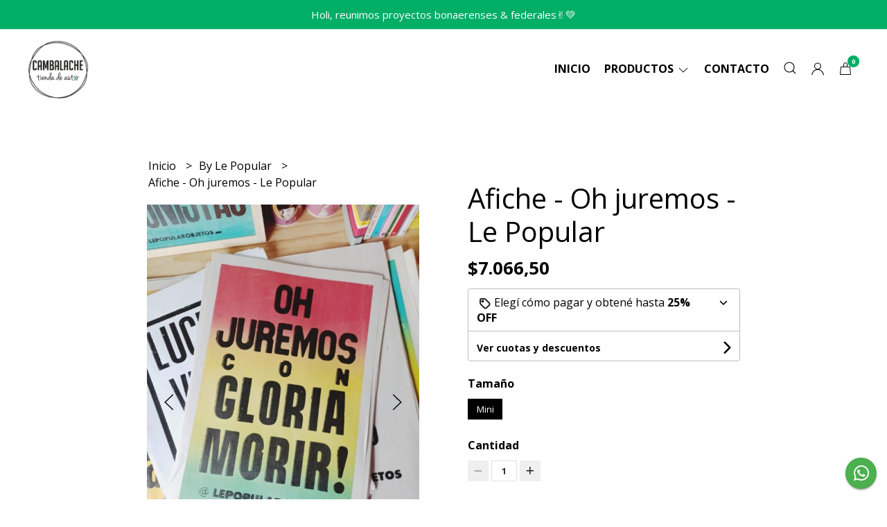

--- FILE ---
content_type: text/html; charset=UTF-8
request_url: https://www.cambalachetienda.com.ar/papeleria/afiches/afiche-oh-juremos-le-popular
body_size: 30192
content:
<!DOCTYPE html>
<html lang="es">
<head>
    <meta charset="UTF-8">
    <meta name="viewport" content="width=device-width,user-scalable=no,initial-scale=1.0,minimum-scale=1.0,maximum-scale=1.0" />
    <meta name="csrf-token" content="MtQkntnmbpzZEz8nVewwXstBFoWr636P4hNdHVkI">
    <meta http-equiv="X-UA-Compatible" content="ie=edge">
        <link rel="canonical" href="https://www.cambalachetienda.com.ar/by-le-popular/afiche-oh-juremos-le-popular">
    <title>Afiche - Oh juremos - Le Popular - Cambalache</title>
     
    <meta name="description" content="MedidasGrande : 110cm x 74cmChico: 55cm x 74cmMini: 55cm x 37cmBy Le Popular objetos">
    <meta property="og:url" content="https://www.cambalachetienda.com.ar/by-le-popular/afiche-oh-juremos-le-popular"/>
    <meta property="og:type" content="product"/> 
    <meta property="og:title" content="Afiche - Oh juremos - Le Popular"/>
    <meta property="og:description" content="MedidasGrande : 110cm x 74cmChico: 55cm x 74cmMini: 55cm x 37cmBy Le Popular objetos"/>
    <meta property="og:image" content="https://d22fxaf9t8d39k.cloudfront.net/0979b8c1ba3045ecf72a8566e24a9d35b1f82d1467a621b864b9e355c8afedb72813.jpg"/>
                <meta property="product:price:amount" content="7066.5"/> 
        <meta property="og:price:amount" content="7066.5"/> 
        <meta property="product:price:currency" content="ARS"/>
        <link rel="stylesheet" href="https://cdn.jsdelivr.net/npm/uikit@3.5.10/dist/css/uikit.min.css" />
    <link rel="stylesheet" href="https://d2gsyhqn7794lh.cloudfront.net/all.min.css" />
    <link rel="stylesheet" href="https://fonts.googleapis.com/css2?family=Open+Sans:wght@300;400;700&display=swap">
    <link rel="shortcut icon" href="https://d22fxaf9t8d39k.cloudfront.net/favicon.png" />
    <style type="text/css">
        .uk-h1, .uk-h2, .uk-h3, .uk-h4, .uk-h5, .uk-h6, .uk-heading-2xlarge, .uk-heading-large, .uk-heading-medium, .uk-heading-small, .uk-heading-xlarge, .uk-button , h1, h2, h3, h4, h5, h6 {
            font-family: 'Open Sans', sans-serif;
        }
        html, body, p, span, .field__label, .field__input, .field__textarea, .field__select {
            font-family: 'Open Sans', sans-serif;
        }
        .background--primary, .background--primary-hover:hover {
            background-color: #00ae66;
        }
        .text--primary, .text--primary-hover:hover, body {
            color: #000000 !important;
        }
        .contrast_text--primary, .contrast_text--primary-hover:hover {
            color: #ffffff;
        }
        .checkbox__check:checked::before {
            border: solid #00ae66;
        }
        .checkbox__check:checked, .checkbox__check:checked:focus {
            border: 1px solid #00ae66;
        }
        .checkbox__check:checked+.checkout__label-text {
            color: #00ae66;
        }
        .border--primary {
            border: solid #000000;
        }
        .desktop-list__hover, .uk-section-block__title > span {
            background-image: linear-gradient(to bottom,transparent 0 65%, #00ae66 65% 100%);
        }
        .products-feed__categories-list::-webkit-scrollbar-thumb, .uk-navbar-dropdown >.desktop-list__menu::-webkit-scrollbar-thumb {
            background: #00ae66;
        }
        .border-radius {
            border-radius: 0px;
        }
        .border-radius-2x {
            border-radius: 0px;
        }
        .field__input.border-radius, .field__select.border-radius, .field__textarea.border-radius {
            border-radius: 0px;
        }
        .field__input.border-radius--plain, .field__select.border-radius--plain, .field__textarea.border-radius--plain {
            border-radius: 0px;
        }
        .field__input.border-radius.field__input--right-button {
            border-top-right-radius: 0px;
            border-bottom-right-radius: 0px;
        }
    </style>
    <link rel="stylesheet" href="https://d2op8dwcequzql.cloudfront.net/assets/1.35.0/templates/eris/css/style.css" />
                <script async src="https://www.googletagmanager.com/gtag/js?id=G-HDPHSKNNN3">
        </script>
        <script>
            window.dataLayer = window.dataLayer || [];
            function gtag() {
                dataLayer.push(arguments);
            }
            gtag('js', new Date());
            gtag('config', "G-HDPHSKNNN3");
        </script>
                    <meta name="facebook-domain-verification" content="r6n7jae7vsz7hxb5zwsb4fddylvesu" />
    </head>

<body>

    
    <div id="mobile-menu-sidenav" class="mobile-menu-sidenav" uk-offcanvas="overlay: true; flip: true; mode: slide">
    <div class="mobile-menu-sidenav__offcanvas-bar uk-offcanvas-bar uk-offcanvas-bar--desktop-full uk-offcanvas-bar--mobile-full text--primary">
        <button class="mobile-menu-sidenav__offcanvas-close uk-offcanvas-close text--primary" type="button" uk-close></button>
        <div class="mobile-menu-sidenav__menu">
                <ul class="mobile-menu-sidenav__list uk-nav-default uk-nav-parent-icon" uk-nav>
                    <li class="mobile-menu-sidenav__list-item">
                        <a href="https://www.cambalachetienda.com.ar" class="mobile-menu-sidenav__item-link">Inicio</a>
                    </li>
                    <li class="mobile-menu-sidenav__list-item uk-parent">
                        <a href="/productos" class="mobile-menu-sidenav__item-link">Productos</a>
                                                    <ul class="mobile-menu-sidenav__sublist uk-nav-default uk-nav-sub uk-nav-parent-icon" uk-nav>
                <li class="mobile-menu-sidenav__list-item">
            <a href="https://www.cambalachetienda.com.ar/productos" class="mobile-menu-sidenav__item-link">
                Ver todo en Productos
            </a>
        </li>
                                            <li class="mobile-menu-sidenav__list-item">
                    <a href="https://www.cambalachetienda.com.ar/abanicos" class="mobile-menu-sidenav__item-link">
                        Abanicos
                    </a>
                </li>
                                                            <li class="mobile-menu-sidenav__list-item">
                    <a href="https://www.cambalachetienda.com.ar/companerxs" class="mobile-menu-sidenav__item-link">
                        COMPAÑERXS
                    </a>
                </li>
                                                            <li class="mobile-menu-sidenav__list-item">
                    <a href="https://www.cambalachetienda.com.ar/cristina-y-eva" class="mobile-menu-sidenav__item-link">
                        Cristina y Eva
                    </a>
                </li>
                                                            <li class="mobile-menu-sidenav__list-item">
                    <a href="https://www.cambalachetienda.com.ar/cristina-y-nestor" class="mobile-menu-sidenav__item-link">
                        Cristina y Nestor
                    </a>
                </li>
                                                            <li class="mobile-menu-sidenav__list-item">
                    <a href="https://www.cambalachetienda.com.ar/panuelos-blancos-y-memoria" class="mobile-menu-sidenav__item-link">
                        Pañuelos Blancos y Memoria
                    </a>
                </li>
                                                            <li class="mobile-menu-sidenav__list-item">
                    <a href="https://www.cambalachetienda.com.ar/diego-eterno" class="mobile-menu-sidenav__item-link">
                        Diego Eterno
                    </a>
                </li>
                                                            <li class="mobile-menu-sidenav__list-item">
                    <a href="https://www.cambalachetienda.com.ar/feministas" class="mobile-menu-sidenav__item-link">
                        Feministas
                    </a>
                </li>
                                                            <li class="mobile-menu-sidenav__item-link uk-parent">
                    <a href="#" class="mobile-menu-sidenav__item-link">
                        Accesorios
                    </a>
                    <ul class="mobile-menu-sidenav__sublist uk-nav-default uk-nav-sub uk-nav-parent-icon" uk-nav>
            <li class="mobile-menu-sidenav__list-item">
            <a href="https://www.cambalachetienda.com.ar/accesorios" class="mobile-menu-sidenav__item-link">
                Ver todo en Accesorios
            </a>
        </li>
                                                                                                                                                <li class="mobile-menu-sidenav__list-item">
                    <a href="https://www.cambalachetienda.com.ar/accesorios/anillos" class="mobile-menu-sidenav__item-link">
                        Anillos
                    </a>
                </li>
                                                            <li class="mobile-menu-sidenav__list-item">
                    <a href="https://www.cambalachetienda.com.ar/accesorios/aros" class="mobile-menu-sidenav__item-link">
                        Aros
                    </a>
                </li>
                                                            <li class="mobile-menu-sidenav__list-item">
                    <a href="https://www.cambalachetienda.com.ar/accesorios/billetera" class="mobile-menu-sidenav__item-link">
                        Billetera
                    </a>
                </li>
                                                            <li class="mobile-menu-sidenav__list-item">
                    <a href="https://www.cambalachetienda.com.ar/accesorios/celular" class="mobile-menu-sidenav__item-link">
                        Celular
                    </a>
                </li>
                                                            <li class="mobile-menu-sidenav__list-item">
                    <a href="https://www.cambalachetienda.com.ar/accesorios/collares" class="mobile-menu-sidenav__item-link">
                        Collares
                    </a>
                </li>
                                                            <li class="mobile-menu-sidenav__list-item">
                    <a href="https://www.cambalachetienda.com.ar/accesorios/cordones" class="mobile-menu-sidenav__item-link">
                        Cordones
                    </a>
                </li>
                                                            <li class="mobile-menu-sidenav__list-item">
                    <a href="https://www.cambalachetienda.com.ar/accesorios/correas-para-camara" class="mobile-menu-sidenav__item-link">
                        Correas para cámara
                    </a>
                </li>
                                                            <li class="mobile-menu-sidenav__list-item">
                    <a href="https://www.cambalachetienda.com.ar/accesorios/fundas-para-anteojos-o-celular" class="mobile-menu-sidenav__item-link">
                        Fundas para anteojos o celular
                    </a>
                </li>
                                                            <li class="mobile-menu-sidenav__list-item">
                    <a href="https://www.cambalachetienda.com.ar/accesorios/gemas" class="mobile-menu-sidenav__item-link">
                        Gemas
                    </a>
                </li>
                                                            <li class="mobile-menu-sidenav__list-item">
                    <a href="https://www.cambalachetienda.com.ar/accesorios/glitter" class="mobile-menu-sidenav__item-link">
                        Glitter
                    </a>
                </li>
                                                            <li class="mobile-menu-sidenav__list-item">
                    <a href="https://www.cambalachetienda.com.ar/accesorios/gorras-pilusos" class="mobile-menu-sidenav__item-link">
                        Gorras - pilusos
                    </a>
                </li>
                                                            <li class="mobile-menu-sidenav__list-item">
                    <a href="https://www.cambalachetienda.com.ar/accesorios/gorros" class="mobile-menu-sidenav__item-link">
                        Gorros
                    </a>
                </li>
                                                            <li class="mobile-menu-sidenav__list-item">
                    <a href="https://www.cambalachetienda.com.ar/accesorios/hebillas" class="mobile-menu-sidenav__item-link">
                        Hebillas
                    </a>
                </li>
                                                            <li class="mobile-menu-sidenav__list-item">
                    <a href="https://www.cambalachetienda.com.ar/accesorios/monederos" class="mobile-menu-sidenav__item-link">
                        Monederos
                    </a>
                </li>
                                                            <li class="mobile-menu-sidenav__list-item">
                    <a href="https://www.cambalachetienda.com.ar/accesorios/medias" class="mobile-menu-sidenav__item-link">
                        Medias
                    </a>
                </li>
                                                            <li class="mobile-menu-sidenav__list-item">
                    <a href="https://www.cambalachetienda.com.ar/accesorios/monos" class="mobile-menu-sidenav__item-link">
                        Moños
                    </a>
                </li>
                                                            <li class="mobile-menu-sidenav__list-item">
                    <a href="https://www.cambalachetienda.com.ar/accesorios/necessaire" class="mobile-menu-sidenav__item-link">
                        Necessaire
                    </a>
                </li>
                                                            <li class="mobile-menu-sidenav__list-item">
                    <a href="https://www.cambalachetienda.com.ar/accesorios/prendedores-y-pines" class="mobile-menu-sidenav__item-link">
                        Prendedores y Pines
                    </a>
                </li>
                                                            <li class="mobile-menu-sidenav__list-item">
                    <a href="https://www.cambalachetienda.com.ar/accesorios/pulseras" class="mobile-menu-sidenav__item-link">
                        Pulseras
                    </a>
                </li>
                                                            <li class="mobile-menu-sidenav__list-item">
                    <a href="https://www.cambalachetienda.com.ar/accesorios/tabaqueras" class="mobile-menu-sidenav__item-link">
                        Tabaqueras
                    </a>
                </li>
                                                            <li class="mobile-menu-sidenav__list-item">
                    <a href="https://www.cambalachetienda.com.ar/accesorios/llaveros" class="mobile-menu-sidenav__item-link">
                        Llaveros
                    </a>
                </li>
                                                            <li class="mobile-menu-sidenav__list-item">
                    <a href="https://www.cambalachetienda.com.ar/accesorios/scrunchies" class="mobile-menu-sidenav__item-link">
                        Scrunchies
                    </a>
                </li>
                                                            <li class="mobile-menu-sidenav__list-item">
                    <a href="https://www.cambalachetienda.com.ar/accesorios/lonas" class="mobile-menu-sidenav__item-link">
                        Lonas
                    </a>
                </li>
                                                            <li class="mobile-menu-sidenav__list-item">
                    <a href="https://www.cambalachetienda.com.ar/accesorios/toallones" class="mobile-menu-sidenav__item-link">
                        Toallones
                    </a>
                </li>
                                                                                                                                                                                                                                                                                                                                                                                                                                                                                                                                                                                                                                                                                                                                                                                                                                                                                                                                                                                                                                                                                                                                                                                                                                                                                                                                                                                                                                                                                                                                                                                                                                                                        </ul>                </li>
                                                                                                                                                                                                                                                                                                                                                            <li class="mobile-menu-sidenav__list-item">
                    <a href="https://www.cambalachetienda.com.ar/bikinis" class="mobile-menu-sidenav__item-link">
                        Bikinis
                    </a>
                </li>
                                                            <li class="mobile-menu-sidenav__item-link uk-parent">
                    <a href="#" class="mobile-menu-sidenav__item-link">
                        Bolsos
                    </a>
                    <ul class="mobile-menu-sidenav__sublist uk-nav-default uk-nav-sub uk-nav-parent-icon" uk-nav>
            <li class="mobile-menu-sidenav__list-item">
            <a href="https://www.cambalachetienda.com.ar/bolsos" class="mobile-menu-sidenav__item-link">
                Ver todo en Bolsos
            </a>
        </li>
                                                                                                                                                                                                                                                                                                                                                                                                                                                                        <li class="mobile-menu-sidenav__list-item">
                    <a href="https://www.cambalachetienda.com.ar/bolsos/bandoleras" class="mobile-menu-sidenav__item-link">
                        Bandoleras
                    </a>
                </li>
                                                            <li class="mobile-menu-sidenav__list-item">
                    <a href="https://www.cambalachetienda.com.ar/bolsos/bolsos" class="mobile-menu-sidenav__item-link">
                        Bolsos
                    </a>
                </li>
                                                            <li class="mobile-menu-sidenav__list-item">
                    <a href="https://www.cambalachetienda.com.ar/bolsos/cartucheras" class="mobile-menu-sidenav__item-link">
                        Cartucheras
                    </a>
                </li>
                                                            <li class="mobile-menu-sidenav__list-item">
                    <a href="https://www.cambalachetienda.com.ar/bolsos/mini-bag" class="mobile-menu-sidenav__item-link">
                        Mini Bag
                    </a>
                </li>
                                                            <li class="mobile-menu-sidenav__list-item">
                    <a href="https://www.cambalachetienda.com.ar/bolsos/mochilas" class="mobile-menu-sidenav__item-link">
                        Mochilas
                    </a>
                </li>
                                                            <li class="mobile-menu-sidenav__list-item">
                    <a href="https://www.cambalachetienda.com.ar/bolsos/rinoneras" class="mobile-menu-sidenav__item-link">
                        Riñoneras
                    </a>
                </li>
                                                            <li class="mobile-menu-sidenav__list-item">
                    <a href="https://www.cambalachetienda.com.ar/bolsos/sobres" class="mobile-menu-sidenav__item-link">
                        Sobres
                    </a>
                </li>
                                                            <li class="mobile-menu-sidenav__list-item">
                    <a href="https://www.cambalachetienda.com.ar/bolsos/totes" class="mobile-menu-sidenav__item-link">
                        Totes
                    </a>
                </li>
                                                                                                                                                                                                                                                                                                                                                                                                                                                                                                                                                                                                                                                                                                                                                                                                                                                                                                                                                                                                                                                                                                                                                                                                                                                                                                                                                                                                                                                                                                                                                </ul>                </li>
                                                                                                                                                            <li class="mobile-menu-sidenav__list-item">
                    <a href="https://www.cambalachetienda.com.ar/campana-aborto-legal" class="mobile-menu-sidenav__item-link">
                        CAMPAÑA ABORTO LEGAL
                    </a>
                </li>
                                                            <li class="mobile-menu-sidenav__list-item">
                    <a href="https://www.cambalachetienda.com.ar/calzado" class="mobile-menu-sidenav__item-link">
                        Calzado
                    </a>
                </li>
                                                            <li class="mobile-menu-sidenav__list-item">
                    <a href="https://www.cambalachetienda.com.ar/ceramica" class="mobile-menu-sidenav__item-link">
                        Cerámica
                    </a>
                </li>
                                                            <li class="mobile-menu-sidenav__item-link uk-parent">
                    <a href="#" class="mobile-menu-sidenav__item-link">
                        Cuadernos y Agendas
                    </a>
                    <ul class="mobile-menu-sidenav__sublist uk-nav-default uk-nav-sub uk-nav-parent-icon" uk-nav>
            <li class="mobile-menu-sidenav__list-item">
            <a href="https://www.cambalachetienda.com.ar/cuadernos-y-agendas" class="mobile-menu-sidenav__item-link">
                Ver todo en Cuadernos y Agendas
            </a>
        </li>
                                                                                                                                                                                                                                                                                                                                                                                                                                                                                                                                                                                                                        <li class="mobile-menu-sidenav__list-item">
                    <a href="https://www.cambalachetienda.com.ar/cuadernos-y-agendas/agendas" class="mobile-menu-sidenav__item-link">
                        Agendas
                    </a>
                </li>
                                                            <li class="mobile-menu-sidenav__item-link uk-parent">
                    <a href="#" class="mobile-menu-sidenav__item-link">
                        Cuadernos
                    </a>
                    <ul class="mobile-menu-sidenav__sublist uk-nav-default uk-nav-sub uk-nav-parent-icon" uk-nav>
            <li class="mobile-menu-sidenav__list-item">
            <a href="https://www.cambalachetienda.com.ar/cuadernos-y-agendas/cuadernos" class="mobile-menu-sidenav__item-link">
                Ver todo en Cuadernos
            </a>
        </li>
                                                                                                                                                                                                                                                                                                                                                                                                                                                                                                                                                                                                                                                <li class="mobile-menu-sidenav__list-item">
                    <a href="https://www.cambalachetienda.com.ar/cuadernos-y-agendas/cuadernos/hojas-lisas" class="mobile-menu-sidenav__item-link">
                        Hojas lisas
                    </a>
                </li>
                                                            <li class="mobile-menu-sidenav__list-item">
                    <a href="https://www.cambalachetienda.com.ar/cuadernos-y-agendas/cuadernos/hojas-rayadas" class="mobile-menu-sidenav__item-link">
                        Hojas rayadas
                    </a>
                </li>
                                                                                                                                                                                                                                                                                                                                                                                                                                                                                                                                                                                                                                                                                                                                                                                                                                                                                                                                                                                                                                                                                                                                                                                                                                                                                                                                                                                                                                                </ul>                </li>
                                                                                    <li class="mobile-menu-sidenav__list-item">
                    <a href="https://www.cambalachetienda.com.ar/cuadernos-y-agendas/anotador-libreta" class="mobile-menu-sidenav__item-link">
                        Anotador Libreta
                    </a>
                </li>
                                                                                                                                                                                                                                                                                                                                                                                                                                                                                                                                                                                                                                                                                                                                                                                                                                                                                                                                                                                                                                                                                                                                                                                                                                                                                                                                                                                                                                    </ul>                </li>
                                                                                                                        <li class="mobile-menu-sidenav__item-link uk-parent">
                    <a href="#" class="mobile-menu-sidenav__item-link">
                        Delantales
                    </a>
                    <ul class="mobile-menu-sidenav__sublist uk-nav-default uk-nav-sub uk-nav-parent-icon" uk-nav>
            <li class="mobile-menu-sidenav__list-item">
            <a href="https://www.cambalachetienda.com.ar/delantales" class="mobile-menu-sidenav__item-link">
                Ver todo en Delantales
            </a>
        </li>
                                                                                                                                                                                                                                                                                                                                                                                                                                                                                                                                                                                                                                                                                                <li class="mobile-menu-sidenav__list-item">
                    <a href="https://www.cambalachetienda.com.ar/delantales/delantales-nines" class="mobile-menu-sidenav__item-link">
                        Delantales Niñes
                    </a>
                </li>
                                                            <li class="mobile-menu-sidenav__list-item">
                    <a href="https://www.cambalachetienda.com.ar/delantales/delantales-adultes-grandes" class="mobile-menu-sidenav__item-link">
                        Delantales Adultes Grandes
                    </a>
                </li>
                                                                                                                                                                                                                                                                                                                                                                                                                                                                                                                                                                                                                                                                                                                                                                                                                                                                                                                                                                                                                                                                                                                                                                                                                                                                                                                                                                                                </ul>                </li>
                                                                                    <li class="mobile-menu-sidenav__list-item">
                    <a href="https://www.cambalachetienda.com.ar/escarapelas" class="mobile-menu-sidenav__item-link">
                        Escarapelas
                    </a>
                </li>
                                                            <li class="mobile-menu-sidenav__list-item">
                    <a href="https://www.cambalachetienda.com.ar/esoterico" class="mobile-menu-sidenav__item-link">
                        Esotérico
                    </a>
                </li>
                                                            <li class="mobile-menu-sidenav__item-link uk-parent">
                    <a href="#" class="mobile-menu-sidenav__item-link">
                        Hogar
                    </a>
                    <ul class="mobile-menu-sidenav__sublist uk-nav-default uk-nav-sub uk-nav-parent-icon" uk-nav>
            <li class="mobile-menu-sidenav__list-item">
            <a href="https://www.cambalachetienda.com.ar/hogar" class="mobile-menu-sidenav__item-link">
                Ver todo en Hogar
            </a>
        </li>
                                                                                                                                                                                                                                                                                                                                                                                                                                                                                                                                                                                                                                                                                                                                                            <li class="mobile-menu-sidenav__list-item">
                    <a href="https://www.cambalachetienda.com.ar/hogar/amuletos" class="mobile-menu-sidenav__item-link">
                        Amuletos
                    </a>
                </li>
                                                            <li class="mobile-menu-sidenav__list-item">
                    <a href="https://www.cambalachetienda.com.ar/hogar/agarraderas" class="mobile-menu-sidenav__item-link">
                        Agarraderas
                    </a>
                </li>
                                                            <li class="mobile-menu-sidenav__list-item">
                    <a href="https://www.cambalachetienda.com.ar/hogar/almohadones" class="mobile-menu-sidenav__item-link">
                        Almohadones
                    </a>
                </li>
                                                            <li class="mobile-menu-sidenav__list-item">
                    <a href="https://www.cambalachetienda.com.ar/hogar/almohadilla-termica" class="mobile-menu-sidenav__item-link">
                        Almohadilla térmica
                    </a>
                </li>
                                                            <li class="mobile-menu-sidenav__list-item">
                    <a href="https://www.cambalachetienda.com.ar/hogar/bastidores" class="mobile-menu-sidenav__item-link">
                        Bastidores
                    </a>
                </li>
                                                            <li class="mobile-menu-sidenav__list-item">
                    <a href="https://www.cambalachetienda.com.ar/hogar/caminos" class="mobile-menu-sidenav__item-link">
                        Caminos
                    </a>
                </li>
                                                            <li class="mobile-menu-sidenav__list-item">
                    <a href="https://www.cambalachetienda.com.ar/hogar/canastas" class="mobile-menu-sidenav__item-link">
                        Canastas
                    </a>
                </li>
                                                            <li class="mobile-menu-sidenav__list-item">
                    <a href="https://www.cambalachetienda.com.ar/hogar/cuadritos" class="mobile-menu-sidenav__item-link">
                        Cuadritos
                    </a>
                </li>
                                                            <li class="mobile-menu-sidenav__list-item">
                    <a href="https://www.cambalachetienda.com.ar/hogar/cuencos" class="mobile-menu-sidenav__item-link">
                        Cuencos
                    </a>
                </li>
                                                            <li class="mobile-menu-sidenav__list-item">
                    <a href="https://www.cambalachetienda.com.ar/hogar/difusores" class="mobile-menu-sidenav__item-link">
                        Difusores
                    </a>
                </li>
                                                            <li class="mobile-menu-sidenav__list-item">
                    <a href="https://www.cambalachetienda.com.ar/hogar/lampara" class="mobile-menu-sidenav__item-link">
                        Lampara
                    </a>
                </li>
                                                            <li class="mobile-menu-sidenav__list-item">
                    <a href="https://www.cambalachetienda.com.ar/hogar/macetas" class="mobile-menu-sidenav__item-link">
                        Macetas
                    </a>
                </li>
                                                            <li class="mobile-menu-sidenav__list-item">
                    <a href="https://www.cambalachetienda.com.ar/hogar/manteles" class="mobile-menu-sidenav__item-link">
                        Manteles
                    </a>
                </li>
                                                            <li class="mobile-menu-sidenav__list-item">
                    <a href="https://www.cambalachetienda.com.ar/hogar/perfuminas" class="mobile-menu-sidenav__item-link">
                        Perfuminas
                    </a>
                </li>
                                                            <li class="mobile-menu-sidenav__list-item">
                    <a href="https://www.cambalachetienda.com.ar/hogar/velas-aromaticas" class="mobile-menu-sidenav__item-link">
                        Velas aromaticas
                    </a>
                </li>
                                                                                                                                                                                                                                                                                                                                                                                                                                                                                                                                                                                                                                                                                                                                                                                                                                                                                                                                                                                                                                                                                                                                                                        </ul>                </li>
                                                                                                                                                                                                                                                <li class="mobile-menu-sidenav__item-link uk-parent">
                    <a href="#" class="mobile-menu-sidenav__item-link">
                        Indumentaria
                    </a>
                    <ul class="mobile-menu-sidenav__sublist uk-nav-default uk-nav-sub uk-nav-parent-icon" uk-nav>
            <li class="mobile-menu-sidenav__list-item">
            <a href="https://www.cambalachetienda.com.ar/indumentaria" class="mobile-menu-sidenav__item-link">
                Ver todo en Indumentaria
            </a>
        </li>
                                                                                                                                                                                                                                                                                                                                                                                                                                                                                                                                                                                                                                                                                                                                                                                                                                                                                                                                                            <li class="mobile-menu-sidenav__list-item">
                    <a href="https://www.cambalachetienda.com.ar/indumentaria/buzos" class="mobile-menu-sidenav__item-link">
                        Buzos
                    </a>
                </li>
                                                            <li class="mobile-menu-sidenav__list-item">
                    <a href="https://www.cambalachetienda.com.ar/indumentaria/calzas" class="mobile-menu-sidenav__item-link">
                        Calzas
                    </a>
                </li>
                                                            <li class="mobile-menu-sidenav__list-item">
                    <a href="https://www.cambalachetienda.com.ar/indumentaria/camisas" class="mobile-menu-sidenav__item-link">
                        Camisas
                    </a>
                </li>
                                                            <li class="mobile-menu-sidenav__list-item">
                    <a href="https://www.cambalachetienda.com.ar/indumentaria/cuellos-y-bufandas" class="mobile-menu-sidenav__item-link">
                        Cuellos y Bufandas
                    </a>
                </li>
                                                            <li class="mobile-menu-sidenav__list-item">
                    <a href="https://www.cambalachetienda.com.ar/indumentaria/kimonos" class="mobile-menu-sidenav__item-link">
                        Kimonos
                    </a>
                </li>
                                                            <li class="mobile-menu-sidenav__list-item">
                    <a href="https://www.cambalachetienda.com.ar/indumentaria/lenceria" class="mobile-menu-sidenav__item-link">
                        Lencería
                    </a>
                </li>
                                                            <li class="mobile-menu-sidenav__list-item">
                    <a href="https://www.cambalachetienda.com.ar/indumentaria/pantalones" class="mobile-menu-sidenav__item-link">
                        Pantalones
                    </a>
                </li>
                                                            <li class="mobile-menu-sidenav__list-item">
                    <a href="https://www.cambalachetienda.com.ar/indumentaria/ponchos" class="mobile-menu-sidenav__item-link">
                        Ponchos
                    </a>
                </li>
                                                            <li class="mobile-menu-sidenav__list-item">
                    <a href="https://www.cambalachetienda.com.ar/indumentaria/remeras" class="mobile-menu-sidenav__item-link">
                        Remeras
                    </a>
                </li>
                                                            <li class="mobile-menu-sidenav__list-item">
                    <a href="https://www.cambalachetienda.com.ar/indumentaria/tops" class="mobile-menu-sidenav__item-link">
                        Tops
                    </a>
                </li>
                                                            <li class="mobile-menu-sidenav__list-item">
                    <a href="https://www.cambalachetienda.com.ar/indumentaria/turbantes" class="mobile-menu-sidenav__item-link">
                        Turbantes
                    </a>
                </li>
                                                            <li class="mobile-menu-sidenav__list-item">
                    <a href="https://www.cambalachetienda.com.ar/indumentaria/guantes" class="mobile-menu-sidenav__item-link">
                        Guantes
                    </a>
                </li>
                                                            <li class="mobile-menu-sidenav__list-item">
                    <a href="https://www.cambalachetienda.com.ar/indumentaria/vestidos" class="mobile-menu-sidenav__item-link">
                        Vestidos
                    </a>
                </li>
                                                            <li class="mobile-menu-sidenav__list-item">
                    <a href="https://www.cambalachetienda.com.ar/indumentaria/camperas" class="mobile-menu-sidenav__item-link">
                        Camperas
                    </a>
                </li>
                                                                                                                                                                                                                                                                                                                                                                                                                                                                                                                                                                                                                                                                                                                                                                                                                                                                                                                                                                                    </ul>                </li>
                                                                                                                                                                                                                                    <li class="mobile-menu-sidenav__list-item">
                    <a href="https://www.cambalachetienda.com.ar/libros-y-revistas" class="mobile-menu-sidenav__item-link">
                        Libros y revistas
                    </a>
                </li>
                                                            <li class="mobile-menu-sidenav__list-item">
                    <a href="https://www.cambalachetienda.com.ar/mates" class="mobile-menu-sidenav__item-link">
                        Mates
                    </a>
                </li>
                                                            <li class="mobile-menu-sidenav__list-item">
                    <a href="https://www.cambalachetienda.com.ar/monos" class="mobile-menu-sidenav__item-link">
                        Moños
                    </a>
                </li>
                                                            <li class="mobile-menu-sidenav__list-item">
                    <a href="https://www.cambalachetienda.com.ar/munecos" class="mobile-menu-sidenav__item-link">
                        Muñecos
                    </a>
                </li>
                                                            <li class="mobile-menu-sidenav__item-link uk-parent">
                    <a href="#" class="mobile-menu-sidenav__item-link">
                        Niñes
                    </a>
                    <ul class="mobile-menu-sidenav__sublist uk-nav-default uk-nav-sub uk-nav-parent-icon" uk-nav>
            <li class="mobile-menu-sidenav__list-item">
            <a href="https://www.cambalachetienda.com.ar/nines" class="mobile-menu-sidenav__item-link">
                Ver todo en Niñes
            </a>
        </li>
                                                                                                                                                                                                                                                                                                                                                                                                                                                                                                                                                                                                                                                                                                                                                                                                                                                                                                                                                                                                                                                                                                                                                                                                <li class="mobile-menu-sidenav__list-item">
                    <a href="https://www.cambalachetienda.com.ar/nines/indumentaria" class="mobile-menu-sidenav__item-link">
                        Indumentaria
                    </a>
                </li>
                                                            <li class="mobile-menu-sidenav__list-item">
                    <a href="https://www.cambalachetienda.com.ar/nines/juegos-y-juguetes" class="mobile-menu-sidenav__item-link">
                        Juegos y juguetes
                    </a>
                </li>
                                                            <li class="mobile-menu-sidenav__list-item">
                    <a href="https://www.cambalachetienda.com.ar/nines/kit-de-arte" class="mobile-menu-sidenav__item-link">
                        Kit de Arte
                    </a>
                </li>
                                                                                                                                                                                                                                                                                                                                                                                                                                                                                                                                                                                                                                                                                                                                                                                                                                                                                    </ul>                </li>
                                                                                                <li class="mobile-menu-sidenav__list-item">
                    <a href="https://www.cambalachetienda.com.ar/ojotas" class="mobile-menu-sidenav__item-link">
                        Ojotas
                    </a>
                </li>
                                                            <li class="mobile-menu-sidenav__item-link uk-parent">
                    <a href="#" class="mobile-menu-sidenav__item-link">
                        Papelería
                    </a>
                    <ul class="mobile-menu-sidenav__sublist uk-nav-default uk-nav-sub uk-nav-parent-icon" uk-nav>
            <li class="mobile-menu-sidenav__list-item">
            <a href="https://www.cambalachetienda.com.ar/papeleria" class="mobile-menu-sidenav__item-link">
                Ver todo en Papelería
            </a>
        </li>
                                                                                                                                                                                                                                                                                                                                                                                                                                                                                                                                                                                                                                                                                                                                                                                                                                                                                                                                                                                                                                                                                                                                                                                                                                                            <li class="mobile-menu-sidenav__list-item">
                    <a href="https://www.cambalachetienda.com.ar/papeleria/afiches" class="mobile-menu-sidenav__item-link">
                        Afiches
                    </a>
                </li>
                                                            <li class="mobile-menu-sidenav__list-item">
                    <a href="https://www.cambalachetienda.com.ar/papeleria/almanaques" class="mobile-menu-sidenav__item-link">
                        Almanaques
                    </a>
                </li>
                                                            <li class="mobile-menu-sidenav__list-item">
                    <a href="https://www.cambalachetienda.com.ar/papeleria/fanzine" class="mobile-menu-sidenav__item-link">
                        Fanzine
                    </a>
                </li>
                                                            <li class="mobile-menu-sidenav__list-item">
                    <a href="https://www.cambalachetienda.com.ar/papeleria/imanes" class="mobile-menu-sidenav__item-link">
                        Imanes
                    </a>
                </li>
                                                            <li class="mobile-menu-sidenav__list-item">
                    <a href="https://www.cambalachetienda.com.ar/papeleria/laminas" class="mobile-menu-sidenav__item-link">
                        Láminas
                    </a>
                </li>
                                                            <li class="mobile-menu-sidenav__list-item">
                    <a href="https://www.cambalachetienda.com.ar/papeleria/lunario" class="mobile-menu-sidenav__item-link">
                        Lunario
                    </a>
                </li>
                                                            <li class="mobile-menu-sidenav__list-item">
                    <a href="https://www.cambalachetienda.com.ar/papeleria/memes" class="mobile-menu-sidenav__item-link">
                        Memes
                    </a>
                </li>
                                                            <li class="mobile-menu-sidenav__list-item">
                    <a href="https://www.cambalachetienda.com.ar/papeleria/papeles-de-carta" class="mobile-menu-sidenav__item-link">
                        Papeles de Carta
                    </a>
                </li>
                                                            <li class="mobile-menu-sidenav__list-item">
                    <a href="https://www.cambalachetienda.com.ar/papeleria/postales" class="mobile-menu-sidenav__item-link">
                        Postales
                    </a>
                </li>
                                                            <li class="mobile-menu-sidenav__list-item">
                    <a href="https://www.cambalachetienda.com.ar/papeleria/senaladores" class="mobile-menu-sidenav__item-link">
                        Señaladores
                    </a>
                </li>
                                                            <li class="mobile-menu-sidenav__list-item">
                    <a href="https://www.cambalachetienda.com.ar/papeleria/stickers" class="mobile-menu-sidenav__item-link">
                        Stickers
                    </a>
                </li>
                                                                                                                                                                                                                                                                                                                                                                                                                                                                                                                                                                                                                                                                                                                        </ul>                </li>
                                                                                                                                                                                                <li class="mobile-menu-sidenav__item-link uk-parent">
                    <a href="#" class="mobile-menu-sidenav__item-link">
                        Madera
                    </a>
                    <ul class="mobile-menu-sidenav__sublist uk-nav-default uk-nav-sub uk-nav-parent-icon" uk-nav>
            <li class="mobile-menu-sidenav__list-item">
            <a href="https://www.cambalachetienda.com.ar/madera" class="mobile-menu-sidenav__item-link">
                Ver todo en Madera
            </a>
        </li>
                                                                                                                                                                                                                                                                                                                                                                                                                                                                                                                                                                                                                                                                                                                                                                                                                                                                                                                                                                                                                                                                                                                                                                                                                                                                                                                                                                                                            <li class="mobile-menu-sidenav__list-item">
                    <a href="https://www.cambalachetienda.com.ar/madera/balance-board" class="mobile-menu-sidenav__item-link">
                        Balance board
                    </a>
                </li>
                                                            <li class="mobile-menu-sidenav__list-item">
                    <a href="https://www.cambalachetienda.com.ar/madera/celu" class="mobile-menu-sidenav__item-link">
                        Celu
                    </a>
                </li>
                                                            <li class="mobile-menu-sidenav__list-item">
                    <a href="https://www.cambalachetienda.com.ar/madera/compu" class="mobile-menu-sidenav__item-link">
                        Compu
                    </a>
                </li>
                                                            <li class="mobile-menu-sidenav__list-item">
                    <a href="https://www.cambalachetienda.com.ar/madera/macetero" class="mobile-menu-sidenav__item-link">
                        Macetero
                    </a>
                </li>
                                                                                                                                                                                                                                                                                                                                                                                                                                                                                                                                                                                                                                                            </ul>                </li>
                                                                                                            <li class="mobile-menu-sidenav__list-item">
                    <a href="https://www.cambalachetienda.com.ar/panuelos" class="mobile-menu-sidenav__item-link">
                        Pañuelos
                    </a>
                </li>
                                                            <li class="mobile-menu-sidenav__item-link uk-parent">
                    <a href="#" class="mobile-menu-sidenav__item-link">
                        Productos Veganos o Naturales
                    </a>
                    <ul class="mobile-menu-sidenav__sublist uk-nav-default uk-nav-sub uk-nav-parent-icon" uk-nav>
            <li class="mobile-menu-sidenav__list-item">
            <a href="https://www.cambalachetienda.com.ar/productos-veganos-o-naturales" class="mobile-menu-sidenav__item-link">
                Ver todo en Productos Veganos o Naturales
            </a>
        </li>
                                                                                                                                                                                                                                                                                                                                                                                                                                                                                                                                                                                                                                                                                                                                                                                                                                                                                                                                                                                                                                                                                                                                                                                                                                                                                                                                                                                                                                                                                    <li class="mobile-menu-sidenav__list-item">
                    <a href="https://www.cambalachetienda.com.ar/productos-veganos-o-naturales/aceites-naturales" class="mobile-menu-sidenav__item-link">
                        Aceites Naturales
                    </a>
                </li>
                                                            <li class="mobile-menu-sidenav__list-item">
                    <a href="https://www.cambalachetienda.com.ar/productos-veganos-o-naturales/acondicionador-seco" class="mobile-menu-sidenav__item-link">
                        Acondicionador Seco
                    </a>
                </li>
                                                            <li class="mobile-menu-sidenav__list-item">
                    <a href="https://www.cambalachetienda.com.ar/productos-veganos-o-naturales/aromatizador" class="mobile-menu-sidenav__item-link">
                        Aromatizador
                    </a>
                </li>
                                                            <li class="mobile-menu-sidenav__list-item">
                    <a href="https://www.cambalachetienda.com.ar/productos-veganos-o-naturales/cremas" class="mobile-menu-sidenav__item-link">
                        Cremas
                    </a>
                </li>
                                                            <li class="mobile-menu-sidenav__list-item">
                    <a href="https://www.cambalachetienda.com.ar/productos-veganos-o-naturales/desodorante" class="mobile-menu-sidenav__item-link">
                        Desodorante
                    </a>
                </li>
                                                            <li class="mobile-menu-sidenav__list-item">
                    <a href="https://www.cambalachetienda.com.ar/productos-veganos-o-naturales/jabonera" class="mobile-menu-sidenav__item-link">
                        Jabonera
                    </a>
                </li>
                                                            <li class="mobile-menu-sidenav__list-item">
                    <a href="https://www.cambalachetienda.com.ar/productos-veganos-o-naturales/linea-facial" class="mobile-menu-sidenav__item-link">
                        Línea facial
                    </a>
                </li>
                                                            <li class="mobile-menu-sidenav__list-item">
                    <a href="https://www.cambalachetienda.com.ar/productos-veganos-o-naturales/mascarillas" class="mobile-menu-sidenav__item-link">
                        Mascarillas
                    </a>
                </li>
                                                            <li class="mobile-menu-sidenav__list-item">
                    <a href="https://www.cambalachetienda.com.ar/productos-veganos-o-naturales/pasta-dental" class="mobile-menu-sidenav__item-link">
                        Pasta dental
                    </a>
                </li>
                                                            <li class="mobile-menu-sidenav__list-item">
                    <a href="https://www.cambalachetienda.com.ar/productos-veganos-o-naturales/peine" class="mobile-menu-sidenav__item-link">
                        Peine
                    </a>
                </li>
                                                            <li class="mobile-menu-sidenav__list-item">
                    <a href="https://www.cambalachetienda.com.ar/productos-veganos-o-naturales/shampoo-seco" class="mobile-menu-sidenav__item-link">
                        Shampoo Seco
                    </a>
                </li>
                                                            <li class="mobile-menu-sidenav__list-item">
                    <a href="https://www.cambalachetienda.com.ar/productos-veganos-o-naturales/shampuseras" class="mobile-menu-sidenav__item-link">
                        Shampuseras
                    </a>
                </li>
                                                            <li class="mobile-menu-sidenav__list-item">
                    <a href="https://www.cambalachetienda.com.ar/productos-veganos-o-naturales/tintura-madre" class="mobile-menu-sidenav__item-link">
                        Tintura madre
                    </a>
                </li>
                                                            <li class="mobile-menu-sidenav__list-item">
                    <a href="https://www.cambalachetienda.com.ar/productos-veganos-o-naturales/sahumos" class="mobile-menu-sidenav__item-link">
                        Sahúmos
                    </a>
                </li>
                                                                                                                                                                                                                                                                                                                                                                                                                                                            </ul>                </li>
                                                                                                                                                                                                                                    <li class="mobile-menu-sidenav__list-item">
                    <a href="https://www.cambalachetienda.com.ar/vale-x-gif" class="mobile-menu-sidenav__item-link">
                        Vale X GIF
                    </a>
                </li>
                                                            <li class="mobile-menu-sidenav__list-item">
                    <a href="https://www.cambalachetienda.com.ar/by-amarilla" class="mobile-menu-sidenav__item-link">
                        By Amarilla
                    </a>
                </li>
                                                            <li class="mobile-menu-sidenav__list-item">
                    <a href="https://www.cambalachetienda.com.ar/by-amor-florecido" class="mobile-menu-sidenav__item-link">
                        By Amor Florecido
                    </a>
                </li>
                                                            <li class="mobile-menu-sidenav__list-item">
                    <a href="https://www.cambalachetienda.com.ar/by-bacana" class="mobile-menu-sidenav__item-link">
                        By Bacana
                    </a>
                </li>
                                                            <li class="mobile-menu-sidenav__list-item">
                    <a href="https://www.cambalachetienda.com.ar/by-barroka" class="mobile-menu-sidenav__item-link">
                        By Barroka
                    </a>
                </li>
                                                            <li class="mobile-menu-sidenav__list-item">
                    <a href="https://www.cambalachetienda.com.ar/by-cadena-nacional" class="mobile-menu-sidenav__item-link">
                        By Cadena Nacional
                    </a>
                </li>
                                                            <li class="mobile-menu-sidenav__list-item">
                    <a href="https://www.cambalachetienda.com.ar/by-cipresia" class="mobile-menu-sidenav__item-link">
                        By Cipresia
                    </a>
                </li>
                                                            <li class="mobile-menu-sidenav__list-item">
                    <a href="https://www.cambalachetienda.com.ar/by-clorofila" class="mobile-menu-sidenav__item-link">
                        By Clorofila
                    </a>
                </li>
                                                            <li class="mobile-menu-sidenav__list-item">
                    <a href="https://www.cambalachetienda.com.ar/by-cosa-ceramica" class="mobile-menu-sidenav__item-link">
                        By Cosa Ceramica
                    </a>
                </li>
                                                            <li class="mobile-menu-sidenav__list-item">
                    <a href="https://www.cambalachetienda.com.ar/by-cronos-joyeria" class="mobile-menu-sidenav__item-link">
                        By Cronos Joyería
                    </a>
                </li>
                                                            <li class="mobile-menu-sidenav__list-item">
                    <a href="https://www.cambalachetienda.com.ar/by-flots" class="mobile-menu-sidenav__item-link">
                        By Flots
                    </a>
                </li>
                                                            <li class="mobile-menu-sidenav__list-item">
                    <a href="https://www.cambalachetienda.com.ar/by-god-bless" class="mobile-menu-sidenav__item-link">
                        By God Bless
                    </a>
                </li>
                                                            <li class="mobile-menu-sidenav__list-item">
                    <a href="https://www.cambalachetienda.com.ar/by-gran-pez" class="mobile-menu-sidenav__item-link">
                        By Gran Pez
                    </a>
                </li>
                                                            <li class="mobile-menu-sidenav__list-item">
                    <a href="https://www.cambalachetienda.com.ar/by-grisu" class="mobile-menu-sidenav__item-link">
                        By Grisu
                    </a>
                </li>
                                                            <li class="mobile-menu-sidenav__list-item">
                    <a href="https://www.cambalachetienda.com.ar/by-guaranga" class="mobile-menu-sidenav__item-link">
                        By Guaranga
                    </a>
                </li>
                                                            <li class="mobile-menu-sidenav__list-item">
                    <a href="https://www.cambalachetienda.com.ar/by-gurisa" class="mobile-menu-sidenav__item-link">
                        By Gurisa
                    </a>
                </li>
                                                            <li class="mobile-menu-sidenav__list-item">
                    <a href="https://www.cambalachetienda.com.ar/by-hara" class="mobile-menu-sidenav__item-link">
                        By Hara
                    </a>
                </li>
                                                            <li class="mobile-menu-sidenav__list-item">
                    <a href="https://www.cambalachetienda.com.ar/by-justicialisima" class="mobile-menu-sidenav__item-link">
                        By Justicialisima
                    </a>
                </li>
                                                            <li class="mobile-menu-sidenav__list-item">
                    <a href="https://www.cambalachetienda.com.ar/by-la-madriguera" class="mobile-menu-sidenav__item-link">
                        By La Madriguera
                    </a>
                </li>
                                                            <li class="mobile-menu-sidenav__list-item">
                    <a href="https://www.cambalachetienda.com.ar/by-lebaiser" class="mobile-menu-sidenav__item-link">
                        By Lebaiser
                    </a>
                </li>
                                                            <li class="mobile-menu-sidenav__list-item">
                    <a href="https://www.cambalachetienda.com.ar/by-le-popular" class="mobile-menu-sidenav__item-link">
                        By Le Popular
                    </a>
                </li>
                                                            <li class="mobile-menu-sidenav__list-item">
                    <a href="https://www.cambalachetienda.com.ar/by-malas-lenguas" class="mobile-menu-sidenav__item-link">
                        By Malas Lenguas
                    </a>
                </li>
                                                            <li class="mobile-menu-sidenav__list-item">
                    <a href="https://www.cambalachetienda.com.ar/by-maplanos" class="mobile-menu-sidenav__item-link">
                        By Maplanos
                    </a>
                </li>
                                                            <li class="mobile-menu-sidenav__list-item">
                    <a href="https://www.cambalachetienda.com.ar/by-mar-dcv" class="mobile-menu-sidenav__item-link">
                        By Mar-DCV
                    </a>
                </li>
                                                            <li class="mobile-menu-sidenav__list-item">
                    <a href="https://www.cambalachetienda.com.ar/by-muchas-craxas" class="mobile-menu-sidenav__item-link">
                        By Muchas Craxas
                    </a>
                </li>
                                                            <li class="mobile-menu-sidenav__list-item">
                    <a href="https://www.cambalachetienda.com.ar/by-objetos-de-agrado" class="mobile-menu-sidenav__item-link">
                        By Objetos de Agrado
                    </a>
                </li>
                                                            <li class="mobile-menu-sidenav__list-item">
                    <a href="https://www.cambalachetienda.com.ar/by-margoh" class="mobile-menu-sidenav__item-link">
                        By Margoh
                    </a>
                </li>
                                                            <li class="mobile-menu-sidenav__list-item">
                    <a href="https://www.cambalachetienda.com.ar/by-olga-piel-botanica" class="mobile-menu-sidenav__item-link">
                        By Olga Piel Botánica
                    </a>
                </li>
                                                            <li class="mobile-menu-sidenav__list-item">
                    <a href="https://www.cambalachetienda.com.ar/by-patria-grafica" class="mobile-menu-sidenav__item-link">
                        By Patria Grafica
                    </a>
                </li>
                                                            <li class="mobile-menu-sidenav__list-item">
                    <a href="https://www.cambalachetienda.com.ar/by-quique-deco" class="mobile-menu-sidenav__item-link">
                        By Quiqué Deco
                    </a>
                </li>
                                                            <li class="mobile-menu-sidenav__list-item">
                    <a href="https://www.cambalachetienda.com.ar/by-siete-pueblos" class="mobile-menu-sidenav__item-link">
                        By Siete Pueblos
                    </a>
                </li>
                                                            <li class="mobile-menu-sidenav__list-item">
                    <a href="https://www.cambalachetienda.com.ar/by-un-fuego" class="mobile-menu-sidenav__item-link">
                        By Un Fuego
                    </a>
                </li>
                                                            <li class="mobile-menu-sidenav__list-item">
                    <a href="https://www.cambalachetienda.com.ar/by-urdir" class="mobile-menu-sidenav__item-link">
                        By Urdir
                    </a>
                </li>
                                                            <li class="mobile-menu-sidenav__list-item">
                    <a href="https://www.cambalachetienda.com.ar/by-utinum" class="mobile-menu-sidenav__item-link">
                        By Utinum
                    </a>
                </li>
                                                            <li class="mobile-menu-sidenav__list-item">
                    <a href="https://www.cambalachetienda.com.ar/by-nikte" class="mobile-menu-sidenav__item-link">
                        By Nikté
                    </a>
                </li>
                        </ul>                                            </li>
                                                                                                        <li class="mobile-menu-sidenav__list-item">
                            <a href="#contact-modal" class="mobile-menu-sidenav__item-link" uk-toggle>Contacto</a>
                        </li>
                                        <li class="mobile-menu-sidenav__list-item--divider"></li>
                </ul>
                <ul class="mobile-menu-sidenav__list-buttons mobile-menu-sidenav__list uk-nav-default uk-nav-parent-icon" uk-nav>
                                            <li>
                            <a href="#login-modal" class="mobile-menu-sidenav__item-link" uk-toggle>
                                <button type="button" id="login-mobile-btn" class="button button--full background--primary background--primary-hover contrast_text--primary contrast_text--primary-hover uk-button uk-button-input border-radius"  data-label="Iniciar sesión" data-spinner-ratio="0.75" >
     
        Iniciar sesión
    </button>                            </a>
                        </li>
                        <li>
                            <a href="#register-modal" class="mobile-menu-sidenav__item-link mobile-menu-sidenav__item-link--button" uk-toggle>Crear cuenta</a>
                        </li>
                                    </ul>
            </div>
    </div>
</div>    

    
            <div class="header-announcement background--primary">
            <p class="header-announcement__text contrast_text--primary">
                                    Holi, reunimos proyectos bonaerenses &amp; federales✌️💚
                            </p>
        </div>
        

    
    <div class="header-menu">
        <div class="uk-container">
            
            <nav class="header-menu__desktop uk-flex uk-flex-middle uk-flex-between uk-visible@m">
                
                <div class="header-logo header__left nav-overlay uk-flex uk-flex-middle">
                                            <a href="https://www.cambalachetienda.com.ar" class="header-logo__link">
                            <img src="https://d22fxaf9t8d39k.cloudfront.net/1fda3a8fa4c0b50cffad8a77b5443a29912a3e252c9bcbcf170b317ddf7b6dfe2813.jpeg" class="header-logo__image" alt="Logo" />
                        </a>
                                    </div>
                

                
                <ul class="header-menu__desktop-list nav-overlay uk-flex uk-flex-middle">
                    <li class="desktop-list__item text--primary">
                        <a href="https://www.cambalachetienda.com.ar" class="desktop-list__link desktop-list__hover">
                            Inicio
                        </a>
                    </li>
                    <li class="desktop-list__item text--primary">
                        <a href="#" class="desktop-list__link desktop-list__hover">
                            Productos
                            <span class="desktop-list__down-icon text--primary" uk-icon="icon: chevron-down"></span>
                        </a>
                                                <div class="header-menu__desktop-list__container-list uk-navbar-dropdown uk-navbar-dropdown-width-4" uk-dropdown="pos: bottom-left; boundary: !.header-menu__desktop-list; boundary-align: true">
                                <a href="https://www.cambalachetienda.com.ar/productos" class="desktop-list__hover">
                                    <div class="uk-flex uk-flex-middle">
                                        <p class="desktop-list__title desktop-list__hover text--primary">Productos</p> <b class="desktop-list__text">(Ver todo)</b>
                                    </div>
                                </a>
                                <hr>
                                <div class="desktop-list__menu uk-navbar-dropdown-grid uk-child-width-1-4" uk-grid>
                                    <ul class="uk-nav uk-navbar-dropdown-nav">        
                <li class="desktop-list__subitem text--primary">
                    <a href="https://www.cambalachetienda.com.ar/abanicos" class="desktop-list-link__text desktop-list-link__text--bold text--primary">
                        Abanicos
                    </a>
                </li>
            </ul>
           
                            <ul class="uk-nav uk-navbar-dropdown-nav">        
                <li class="desktop-list__subitem text--primary">
                    <a href="https://www.cambalachetienda.com.ar/companerxs" class="desktop-list-link__text desktop-list-link__text--bold text--primary">
                        COMPAÑERXS
                    </a>
                </li>
            </ul>
           
                            <ul class="uk-nav uk-navbar-dropdown-nav">        
                <li class="desktop-list__subitem text--primary">
                    <a href="https://www.cambalachetienda.com.ar/cristina-y-eva" class="desktop-list-link__text desktop-list-link__text--bold text--primary">
                        Cristina y Eva
                    </a>
                </li>
            </ul>
           
                            <ul class="uk-nav uk-navbar-dropdown-nav">        
                <li class="desktop-list__subitem text--primary">
                    <a href="https://www.cambalachetienda.com.ar/cristina-y-nestor" class="desktop-list-link__text desktop-list-link__text--bold text--primary">
                        Cristina y Nestor
                    </a>
                </li>
            </ul>
           
                            <ul class="uk-nav uk-navbar-dropdown-nav">        
                <li class="desktop-list__subitem text--primary">
                    <a href="https://www.cambalachetienda.com.ar/panuelos-blancos-y-memoria" class="desktop-list-link__text desktop-list-link__text--bold text--primary">
                        Pañuelos Blancos y Memoria
                    </a>
                </li>
            </ul>
           
                            <ul class="uk-nav uk-navbar-dropdown-nav">        
                <li class="desktop-list__subitem text--primary">
                    <a href="https://www.cambalachetienda.com.ar/diego-eterno" class="desktop-list-link__text desktop-list-link__text--bold text--primary">
                        Diego Eterno
                    </a>
                </li>
            </ul>
           
                            <ul class="uk-nav uk-navbar-dropdown-nav">        
                <li class="desktop-list__subitem text--primary">
                    <a href="https://www.cambalachetienda.com.ar/feministas" class="desktop-list-link__text desktop-list-link__text--bold text--primary">
                        Feministas
                    </a>
                </li>
            </ul>
           
                            <ul class="uk-nav uk-navbar-dropdown-nav">
                <li class="text--primary">
                    <a href="https://www.cambalachetienda.com.ar/accesorios" class="desktop-list-link__text desktop-list-link__text--bold text--primary">
                        Accesorios
                    </a>
                    <ul class="uk-nav uk-navbar-dropdown-nav">        
                <li class="desktop-list__subitem text--primary">
                    <a href="https://www.cambalachetienda.com.ar/accesorios/anillos" class="desktop-list-link__text desktop-list-link__default">
                        Anillos
                    </a>
                </li>
            </ul>
           
                            <ul class="uk-nav uk-navbar-dropdown-nav">        
                <li class="desktop-list__subitem text--primary">
                    <a href="https://www.cambalachetienda.com.ar/accesorios/aros" class="desktop-list-link__text desktop-list-link__default">
                        Aros
                    </a>
                </li>
            </ul>
           
                            <ul class="uk-nav uk-navbar-dropdown-nav">        
                <li class="desktop-list__subitem text--primary">
                    <a href="https://www.cambalachetienda.com.ar/accesorios/billetera" class="desktop-list-link__text desktop-list-link__default">
                        Billetera
                    </a>
                </li>
            </ul>
           
                            <ul class="uk-nav uk-navbar-dropdown-nav">        
                <li class="desktop-list__subitem text--primary">
                    <a href="https://www.cambalachetienda.com.ar/accesorios/celular" class="desktop-list-link__text desktop-list-link__default">
                        Celular
                    </a>
                </li>
            </ul>
           
                            <ul class="uk-nav uk-navbar-dropdown-nav">        
                <li class="desktop-list__subitem text--primary">
                    <a href="https://www.cambalachetienda.com.ar/accesorios/collares" class="desktop-list-link__text desktop-list-link__default">
                        Collares
                    </a>
                </li>
            </ul>
           
                            <ul class="uk-nav uk-navbar-dropdown-nav">        
                <li class="desktop-list__subitem text--primary">
                    <a href="https://www.cambalachetienda.com.ar/accesorios/cordones" class="desktop-list-link__text desktop-list-link__default">
                        Cordones
                    </a>
                </li>
            </ul>
           
                            <ul class="uk-nav uk-navbar-dropdown-nav">        
                <li class="desktop-list__subitem text--primary">
                    <a href="https://www.cambalachetienda.com.ar/accesorios/correas-para-camara" class="desktop-list-link__text desktop-list-link__default">
                        Correas para cámara
                    </a>
                </li>
            </ul>
           
                            <ul class="uk-nav uk-navbar-dropdown-nav">        
                <li class="desktop-list__subitem text--primary">
                    <a href="https://www.cambalachetienda.com.ar/accesorios/fundas-para-anteojos-o-celular" class="desktop-list-link__text desktop-list-link__default">
                        Fundas para anteojos o celular
                    </a>
                </li>
            </ul>
           
                            <ul class="uk-nav uk-navbar-dropdown-nav">        
                <li class="desktop-list__subitem text--primary">
                    <a href="https://www.cambalachetienda.com.ar/accesorios/gemas" class="desktop-list-link__text desktop-list-link__default">
                        Gemas
                    </a>
                </li>
            </ul>
           
                            <ul class="uk-nav uk-navbar-dropdown-nav">        
                <li class="desktop-list__subitem text--primary">
                    <a href="https://www.cambalachetienda.com.ar/accesorios/glitter" class="desktop-list-link__text desktop-list-link__default">
                        Glitter
                    </a>
                </li>
            </ul>
           
                            <ul class="uk-nav uk-navbar-dropdown-nav">        
                <li class="desktop-list__subitem text--primary">
                    <a href="https://www.cambalachetienda.com.ar/accesorios/gorras-pilusos" class="desktop-list-link__text desktop-list-link__default">
                        Gorras - pilusos
                    </a>
                </li>
            </ul>
           
                            <ul class="uk-nav uk-navbar-dropdown-nav">        
                <li class="desktop-list__subitem text--primary">
                    <a href="https://www.cambalachetienda.com.ar/accesorios/gorros" class="desktop-list-link__text desktop-list-link__default">
                        Gorros
                    </a>
                </li>
            </ul>
           
                            <ul class="uk-nav uk-navbar-dropdown-nav">        
                <li class="desktop-list__subitem text--primary">
                    <a href="https://www.cambalachetienda.com.ar/accesorios/hebillas" class="desktop-list-link__text desktop-list-link__default">
                        Hebillas
                    </a>
                </li>
            </ul>
           
                            <ul class="uk-nav uk-navbar-dropdown-nav">        
                <li class="desktop-list__subitem text--primary">
                    <a href="https://www.cambalachetienda.com.ar/accesorios/monederos" class="desktop-list-link__text desktop-list-link__default">
                        Monederos
                    </a>
                </li>
            </ul>
           
                            <ul class="uk-nav uk-navbar-dropdown-nav">        
                <li class="desktop-list__subitem text--primary">
                    <a href="https://www.cambalachetienda.com.ar/accesorios/medias" class="desktop-list-link__text desktop-list-link__default">
                        Medias
                    </a>
                </li>
            </ul>
           
                            <ul class="uk-nav uk-navbar-dropdown-nav">        
                <li class="desktop-list__subitem text--primary">
                    <a href="https://www.cambalachetienda.com.ar/accesorios/monos" class="desktop-list-link__text desktop-list-link__default">
                        Moños
                    </a>
                </li>
            </ul>
           
                            <ul class="uk-nav uk-navbar-dropdown-nav">        
                <li class="desktop-list__subitem text--primary">
                    <a href="https://www.cambalachetienda.com.ar/accesorios/necessaire" class="desktop-list-link__text desktop-list-link__default">
                        Necessaire
                    </a>
                </li>
            </ul>
           
                            <ul class="uk-nav uk-navbar-dropdown-nav">        
                <li class="desktop-list__subitem text--primary">
                    <a href="https://www.cambalachetienda.com.ar/accesorios/prendedores-y-pines" class="desktop-list-link__text desktop-list-link__default">
                        Prendedores y Pines
                    </a>
                </li>
            </ul>
           
                            <ul class="uk-nav uk-navbar-dropdown-nav">        
                <li class="desktop-list__subitem text--primary">
                    <a href="https://www.cambalachetienda.com.ar/accesorios/pulseras" class="desktop-list-link__text desktop-list-link__default">
                        Pulseras
                    </a>
                </li>
            </ul>
           
                            <ul class="uk-nav uk-navbar-dropdown-nav">        
                <li class="desktop-list__subitem text--primary">
                    <a href="https://www.cambalachetienda.com.ar/accesorios/tabaqueras" class="desktop-list-link__text desktop-list-link__default">
                        Tabaqueras
                    </a>
                </li>
            </ul>
           
                            <ul class="uk-nav uk-navbar-dropdown-nav">        
                <li class="desktop-list__subitem text--primary">
                    <a href="https://www.cambalachetienda.com.ar/accesorios/llaveros" class="desktop-list-link__text desktop-list-link__default">
                        Llaveros
                    </a>
                </li>
            </ul>
           
                            <ul class="uk-nav uk-navbar-dropdown-nav">        
                <li class="desktop-list__subitem text--primary">
                    <a href="https://www.cambalachetienda.com.ar/accesorios/scrunchies" class="desktop-list-link__text desktop-list-link__default">
                        Scrunchies
                    </a>
                </li>
            </ul>
           
                            <ul class="uk-nav uk-navbar-dropdown-nav">        
                <li class="desktop-list__subitem text--primary">
                    <a href="https://www.cambalachetienda.com.ar/accesorios/lonas" class="desktop-list-link__text desktop-list-link__default">
                        Lonas
                    </a>
                </li>
            </ul>
           
                            <ul class="uk-nav uk-navbar-dropdown-nav">        
                <li class="desktop-list__subitem text--primary">
                    <a href="https://www.cambalachetienda.com.ar/accesorios/toallones" class="desktop-list-link__text desktop-list-link__default">
                        Toallones
                    </a>
                </li>
            </ul>
           
                                                                                                                                                                                                                                                                                                                                                                                                                                                                                                                                                    






                </li>
            </ul>
           
                                                                                                                            <ul class="uk-nav uk-navbar-dropdown-nav">        
                <li class="desktop-list__subitem text--primary">
                    <a href="https://www.cambalachetienda.com.ar/bikinis" class="desktop-list-link__text desktop-list-link__text--bold text--primary">
                        Bikinis
                    </a>
                </li>
            </ul>
           
                            <ul class="uk-nav uk-navbar-dropdown-nav">
                <li class="text--primary">
                    <a href="https://www.cambalachetienda.com.ar/bolsos" class="desktop-list-link__text desktop-list-link__text--bold text--primary">
                        Bolsos
                    </a>
                    <ul class="uk-nav uk-navbar-dropdown-nav">        
                <li class="desktop-list__subitem text--primary">
                    <a href="https://www.cambalachetienda.com.ar/bolsos/bandoleras" class="desktop-list-link__text desktop-list-link__default">
                        Bandoleras
                    </a>
                </li>
            </ul>
           
                            <ul class="uk-nav uk-navbar-dropdown-nav">        
                <li class="desktop-list__subitem text--primary">
                    <a href="https://www.cambalachetienda.com.ar/bolsos/bolsos" class="desktop-list-link__text desktop-list-link__default">
                        Bolsos
                    </a>
                </li>
            </ul>
           
                            <ul class="uk-nav uk-navbar-dropdown-nav">        
                <li class="desktop-list__subitem text--primary">
                    <a href="https://www.cambalachetienda.com.ar/bolsos/cartucheras" class="desktop-list-link__text desktop-list-link__default">
                        Cartucheras
                    </a>
                </li>
            </ul>
           
                            <ul class="uk-nav uk-navbar-dropdown-nav">        
                <li class="desktop-list__subitem text--primary">
                    <a href="https://www.cambalachetienda.com.ar/bolsos/mini-bag" class="desktop-list-link__text desktop-list-link__default">
                        Mini Bag
                    </a>
                </li>
            </ul>
           
                            <ul class="uk-nav uk-navbar-dropdown-nav">        
                <li class="desktop-list__subitem text--primary">
                    <a href="https://www.cambalachetienda.com.ar/bolsos/mochilas" class="desktop-list-link__text desktop-list-link__default">
                        Mochilas
                    </a>
                </li>
            </ul>
           
                            <ul class="uk-nav uk-navbar-dropdown-nav">        
                <li class="desktop-list__subitem text--primary">
                    <a href="https://www.cambalachetienda.com.ar/bolsos/rinoneras" class="desktop-list-link__text desktop-list-link__default">
                        Riñoneras
                    </a>
                </li>
            </ul>
           
                            <ul class="uk-nav uk-navbar-dropdown-nav">        
                <li class="desktop-list__subitem text--primary">
                    <a href="https://www.cambalachetienda.com.ar/bolsos/sobres" class="desktop-list-link__text desktop-list-link__default">
                        Sobres
                    </a>
                </li>
            </ul>
           
                            <ul class="uk-nav uk-navbar-dropdown-nav">        
                <li class="desktop-list__subitem text--primary">
                    <a href="https://www.cambalachetienda.com.ar/bolsos/totes" class="desktop-list-link__text desktop-list-link__default">
                        Totes
                    </a>
                </li>
            </ul>
           
                                                                                                                                                                                                                                                                                                                                                                                                                                                                                                            






                </li>
            </ul>
           
                                                            <ul class="uk-nav uk-navbar-dropdown-nav">        
                <li class="desktop-list__subitem text--primary">
                    <a href="https://www.cambalachetienda.com.ar/campana-aborto-legal" class="desktop-list-link__text desktop-list-link__text--bold text--primary">
                        CAMPAÑA ABORTO LEGAL
                    </a>
                </li>
            </ul>
           
                            <ul class="uk-nav uk-navbar-dropdown-nav">        
                <li class="desktop-list__subitem text--primary">
                    <a href="https://www.cambalachetienda.com.ar/calzado" class="desktop-list-link__text desktop-list-link__text--bold text--primary">
                        Calzado
                    </a>
                </li>
            </ul>
           
                            <ul class="uk-nav uk-navbar-dropdown-nav">        
                <li class="desktop-list__subitem text--primary">
                    <a href="https://www.cambalachetienda.com.ar/ceramica" class="desktop-list-link__text desktop-list-link__text--bold text--primary">
                        Cerámica
                    </a>
                </li>
            </ul>
           
                            <ul class="uk-nav uk-navbar-dropdown-nav">
                <li class="text--primary">
                    <a href="https://www.cambalachetienda.com.ar/cuadernos-y-agendas" class="desktop-list-link__text desktop-list-link__text--bold text--primary">
                        Cuadernos y Agendas
                    </a>
                    <ul class="uk-nav uk-navbar-dropdown-nav">        
                <li class="desktop-list__subitem text--primary">
                    <a href="https://www.cambalachetienda.com.ar/cuadernos-y-agendas/agendas" class="desktop-list-link__text desktop-list-link__default">
                        Agendas
                    </a>
                </li>
            </ul>
           
                            <ul class="uk-nav uk-navbar-dropdown-nav">
                <li class="text--primary">
                    <a href="https://www.cambalachetienda.com.ar/cuadernos-y-agendas/cuadernos" class="desktop-list-link__text desktop-list-link__default">
                        Cuadernos
                    </a>
                    <ul class="uk-nav uk-navbar-dropdown-nav">        
                <li class="desktop-list__subitem text--primary">
                    <a href="https://www.cambalachetienda.com.ar/cuadernos-y-agendas/cuadernos/hojas-lisas" class="desktop-list-link__text desktop-list-link__default">
                        Hojas lisas
                    </a>
                </li>
            </ul>
           
                            <ul class="uk-nav uk-navbar-dropdown-nav">        
                <li class="desktop-list__subitem text--primary">
                    <a href="https://www.cambalachetienda.com.ar/cuadernos-y-agendas/cuadernos/hojas-rayadas" class="desktop-list-link__text desktop-list-link__default">
                        Hojas rayadas
                    </a>
                </li>
            </ul>
           
                                                                                                                                                                                                                                                                                                                                                                                                                                                                            






                </li>
            </ul>
           
                                    <ul class="uk-nav uk-navbar-dropdown-nav">        
                <li class="desktop-list__subitem text--primary">
                    <a href="https://www.cambalachetienda.com.ar/cuadernos-y-agendas/anotador-libreta" class="desktop-list-link__text desktop-list-link__default">
                        Anotador Libreta
                    </a>
                </li>
            </ul>
           
                                                                                                                                                                                                                                                                                                                                                                                                                                                                        






                </li>
            </ul>
           
                                                <ul class="uk-nav uk-navbar-dropdown-nav">
                <li class="text--primary">
                    <a href="https://www.cambalachetienda.com.ar/delantales" class="desktop-list-link__text desktop-list-link__text--bold text--primary">
                        Delantales
                    </a>
                    <ul class="uk-nav uk-navbar-dropdown-nav">        
                <li class="desktop-list__subitem text--primary">
                    <a href="https://www.cambalachetienda.com.ar/delantales/delantales-nines" class="desktop-list-link__text desktop-list-link__default">
                        Delantales Niñes
                    </a>
                </li>
            </ul>
           
                            <ul class="uk-nav uk-navbar-dropdown-nav">        
                <li class="desktop-list__subitem text--primary">
                    <a href="https://www.cambalachetienda.com.ar/delantales/delantales-adultes-grandes" class="desktop-list-link__text desktop-list-link__default">
                        Delantales Adultes Grandes
                    </a>
                </li>
            </ul>
           
                                                                                                                                                                                                                                                                                                                                                                                                                                                            






                </li>
            </ul>
           
                                    <ul class="uk-nav uk-navbar-dropdown-nav">        
                <li class="desktop-list__subitem text--primary">
                    <a href="https://www.cambalachetienda.com.ar/escarapelas" class="desktop-list-link__text desktop-list-link__text--bold text--primary">
                        Escarapelas
                    </a>
                </li>
            </ul>
           
                            <ul class="uk-nav uk-navbar-dropdown-nav">        
                <li class="desktop-list__subitem text--primary">
                    <a href="https://www.cambalachetienda.com.ar/esoterico" class="desktop-list-link__text desktop-list-link__text--bold text--primary">
                        Esotérico
                    </a>
                </li>
            </ul>
           
                            <ul class="uk-nav uk-navbar-dropdown-nav">
                <li class="text--primary">
                    <a href="https://www.cambalachetienda.com.ar/hogar" class="desktop-list-link__text desktop-list-link__text--bold text--primary">
                        Hogar
                    </a>
                    <ul class="uk-nav uk-navbar-dropdown-nav">        
                <li class="desktop-list__subitem text--primary">
                    <a href="https://www.cambalachetienda.com.ar/hogar/amuletos" class="desktop-list-link__text desktop-list-link__default">
                        Amuletos
                    </a>
                </li>
            </ul>
           
                            <ul class="uk-nav uk-navbar-dropdown-nav">        
                <li class="desktop-list__subitem text--primary">
                    <a href="https://www.cambalachetienda.com.ar/hogar/agarraderas" class="desktop-list-link__text desktop-list-link__default">
                        Agarraderas
                    </a>
                </li>
            </ul>
           
                            <ul class="uk-nav uk-navbar-dropdown-nav">        
                <li class="desktop-list__subitem text--primary">
                    <a href="https://www.cambalachetienda.com.ar/hogar/almohadones" class="desktop-list-link__text desktop-list-link__default">
                        Almohadones
                    </a>
                </li>
            </ul>
           
                            <ul class="uk-nav uk-navbar-dropdown-nav">        
                <li class="desktop-list__subitem text--primary">
                    <a href="https://www.cambalachetienda.com.ar/hogar/almohadilla-termica" class="desktop-list-link__text desktop-list-link__default">
                        Almohadilla térmica
                    </a>
                </li>
            </ul>
           
                            <ul class="uk-nav uk-navbar-dropdown-nav">        
                <li class="desktop-list__subitem text--primary">
                    <a href="https://www.cambalachetienda.com.ar/hogar/bastidores" class="desktop-list-link__text desktop-list-link__default">
                        Bastidores
                    </a>
                </li>
            </ul>
           
                            <ul class="uk-nav uk-navbar-dropdown-nav">        
                <li class="desktop-list__subitem text--primary">
                    <a href="https://www.cambalachetienda.com.ar/hogar/caminos" class="desktop-list-link__text desktop-list-link__default">
                        Caminos
                    </a>
                </li>
            </ul>
           
                            <ul class="uk-nav uk-navbar-dropdown-nav">        
                <li class="desktop-list__subitem text--primary">
                    <a href="https://www.cambalachetienda.com.ar/hogar/canastas" class="desktop-list-link__text desktop-list-link__default">
                        Canastas
                    </a>
                </li>
            </ul>
           
                            <ul class="uk-nav uk-navbar-dropdown-nav">        
                <li class="desktop-list__subitem text--primary">
                    <a href="https://www.cambalachetienda.com.ar/hogar/cuadritos" class="desktop-list-link__text desktop-list-link__default">
                        Cuadritos
                    </a>
                </li>
            </ul>
           
                            <ul class="uk-nav uk-navbar-dropdown-nav">        
                <li class="desktop-list__subitem text--primary">
                    <a href="https://www.cambalachetienda.com.ar/hogar/cuencos" class="desktop-list-link__text desktop-list-link__default">
                        Cuencos
                    </a>
                </li>
            </ul>
           
                            <ul class="uk-nav uk-navbar-dropdown-nav">        
                <li class="desktop-list__subitem text--primary">
                    <a href="https://www.cambalachetienda.com.ar/hogar/difusores" class="desktop-list-link__text desktop-list-link__default">
                        Difusores
                    </a>
                </li>
            </ul>
           
                            <ul class="uk-nav uk-navbar-dropdown-nav">        
                <li class="desktop-list__subitem text--primary">
                    <a href="https://www.cambalachetienda.com.ar/hogar/lampara" class="desktop-list-link__text desktop-list-link__default">
                        Lampara
                    </a>
                </li>
            </ul>
           
                            <ul class="uk-nav uk-navbar-dropdown-nav">        
                <li class="desktop-list__subitem text--primary">
                    <a href="https://www.cambalachetienda.com.ar/hogar/macetas" class="desktop-list-link__text desktop-list-link__default">
                        Macetas
                    </a>
                </li>
            </ul>
           
                            <ul class="uk-nav uk-navbar-dropdown-nav">        
                <li class="desktop-list__subitem text--primary">
                    <a href="https://www.cambalachetienda.com.ar/hogar/manteles" class="desktop-list-link__text desktop-list-link__default">
                        Manteles
                    </a>
                </li>
            </ul>
           
                            <ul class="uk-nav uk-navbar-dropdown-nav">        
                <li class="desktop-list__subitem text--primary">
                    <a href="https://www.cambalachetienda.com.ar/hogar/perfuminas" class="desktop-list-link__text desktop-list-link__default">
                        Perfuminas
                    </a>
                </li>
            </ul>
           
                            <ul class="uk-nav uk-navbar-dropdown-nav">        
                <li class="desktop-list__subitem text--primary">
                    <a href="https://www.cambalachetienda.com.ar/hogar/velas-aromaticas" class="desktop-list-link__text desktop-list-link__default">
                        Velas aromaticas
                    </a>
                </li>
            </ul>
           
                                                                                                                                                                                                                                                                                                                                                                                    






                </li>
            </ul>
           
                                                                                        <ul class="uk-nav uk-navbar-dropdown-nav">
                <li class="text--primary">
                    <a href="https://www.cambalachetienda.com.ar/indumentaria" class="desktop-list-link__text desktop-list-link__text--bold text--primary">
                        Indumentaria
                    </a>
                    <ul class="uk-nav uk-navbar-dropdown-nav">        
                <li class="desktop-list__subitem text--primary">
                    <a href="https://www.cambalachetienda.com.ar/indumentaria/buzos" class="desktop-list-link__text desktop-list-link__default">
                        Buzos
                    </a>
                </li>
            </ul>
           
                            <ul class="uk-nav uk-navbar-dropdown-nav">        
                <li class="desktop-list__subitem text--primary">
                    <a href="https://www.cambalachetienda.com.ar/indumentaria/calzas" class="desktop-list-link__text desktop-list-link__default">
                        Calzas
                    </a>
                </li>
            </ul>
           
                            <ul class="uk-nav uk-navbar-dropdown-nav">        
                <li class="desktop-list__subitem text--primary">
                    <a href="https://www.cambalachetienda.com.ar/indumentaria/camisas" class="desktop-list-link__text desktop-list-link__default">
                        Camisas
                    </a>
                </li>
            </ul>
           
                            <ul class="uk-nav uk-navbar-dropdown-nav">        
                <li class="desktop-list__subitem text--primary">
                    <a href="https://www.cambalachetienda.com.ar/indumentaria/cuellos-y-bufandas" class="desktop-list-link__text desktop-list-link__default">
                        Cuellos y Bufandas
                    </a>
                </li>
            </ul>
           
                            <ul class="uk-nav uk-navbar-dropdown-nav">        
                <li class="desktop-list__subitem text--primary">
                    <a href="https://www.cambalachetienda.com.ar/indumentaria/kimonos" class="desktop-list-link__text desktop-list-link__default">
                        Kimonos
                    </a>
                </li>
            </ul>
           
                            <ul class="uk-nav uk-navbar-dropdown-nav">        
                <li class="desktop-list__subitem text--primary">
                    <a href="https://www.cambalachetienda.com.ar/indumentaria/lenceria" class="desktop-list-link__text desktop-list-link__default">
                        Lencería
                    </a>
                </li>
            </ul>
           
                            <ul class="uk-nav uk-navbar-dropdown-nav">        
                <li class="desktop-list__subitem text--primary">
                    <a href="https://www.cambalachetienda.com.ar/indumentaria/pantalones" class="desktop-list-link__text desktop-list-link__default">
                        Pantalones
                    </a>
                </li>
            </ul>
           
                            <ul class="uk-nav uk-navbar-dropdown-nav">        
                <li class="desktop-list__subitem text--primary">
                    <a href="https://www.cambalachetienda.com.ar/indumentaria/ponchos" class="desktop-list-link__text desktop-list-link__default">
                        Ponchos
                    </a>
                </li>
            </ul>
           
                            <ul class="uk-nav uk-navbar-dropdown-nav">        
                <li class="desktop-list__subitem text--primary">
                    <a href="https://www.cambalachetienda.com.ar/indumentaria/remeras" class="desktop-list-link__text desktop-list-link__default">
                        Remeras
                    </a>
                </li>
            </ul>
           
                            <ul class="uk-nav uk-navbar-dropdown-nav">        
                <li class="desktop-list__subitem text--primary">
                    <a href="https://www.cambalachetienda.com.ar/indumentaria/tops" class="desktop-list-link__text desktop-list-link__default">
                        Tops
                    </a>
                </li>
            </ul>
           
                            <ul class="uk-nav uk-navbar-dropdown-nav">        
                <li class="desktop-list__subitem text--primary">
                    <a href="https://www.cambalachetienda.com.ar/indumentaria/turbantes" class="desktop-list-link__text desktop-list-link__default">
                        Turbantes
                    </a>
                </li>
            </ul>
           
                            <ul class="uk-nav uk-navbar-dropdown-nav">        
                <li class="desktop-list__subitem text--primary">
                    <a href="https://www.cambalachetienda.com.ar/indumentaria/guantes" class="desktop-list-link__text desktop-list-link__default">
                        Guantes
                    </a>
                </li>
            </ul>
           
                            <ul class="uk-nav uk-navbar-dropdown-nav">        
                <li class="desktop-list__subitem text--primary">
                    <a href="https://www.cambalachetienda.com.ar/indumentaria/vestidos" class="desktop-list-link__text desktop-list-link__default">
                        Vestidos
                    </a>
                </li>
            </ul>
           
                            <ul class="uk-nav uk-navbar-dropdown-nav">        
                <li class="desktop-list__subitem text--primary">
                    <a href="https://www.cambalachetienda.com.ar/indumentaria/camperas" class="desktop-list-link__text desktop-list-link__default">
                        Camperas
                    </a>
                </li>
            </ul>
           
                                                                                                                                                                                                                                                                                                                        






                </li>
            </ul>
           
                                                                                    <ul class="uk-nav uk-navbar-dropdown-nav">        
                <li class="desktop-list__subitem text--primary">
                    <a href="https://www.cambalachetienda.com.ar/libros-y-revistas" class="desktop-list-link__text desktop-list-link__text--bold text--primary">
                        Libros y revistas
                    </a>
                </li>
            </ul>
           
                            <ul class="uk-nav uk-navbar-dropdown-nav">        
                <li class="desktop-list__subitem text--primary">
                    <a href="https://www.cambalachetienda.com.ar/mates" class="desktop-list-link__text desktop-list-link__text--bold text--primary">
                        Mates
                    </a>
                </li>
            </ul>
           
                            <ul class="uk-nav uk-navbar-dropdown-nav">        
                <li class="desktop-list__subitem text--primary">
                    <a href="https://www.cambalachetienda.com.ar/monos" class="desktop-list-link__text desktop-list-link__text--bold text--primary">
                        Moños
                    </a>
                </li>
            </ul>
           
                            <ul class="uk-nav uk-navbar-dropdown-nav">        
                <li class="desktop-list__subitem text--primary">
                    <a href="https://www.cambalachetienda.com.ar/munecos" class="desktop-list-link__text desktop-list-link__text--bold text--primary">
                        Muñecos
                    </a>
                </li>
            </ul>
           
                            <ul class="uk-nav uk-navbar-dropdown-nav">
                <li class="text--primary">
                    <a href="https://www.cambalachetienda.com.ar/nines" class="desktop-list-link__text desktop-list-link__text--bold text--primary">
                        Niñes
                    </a>
                    <ul class="uk-nav uk-navbar-dropdown-nav">        
                <li class="desktop-list__subitem text--primary">
                    <a href="https://www.cambalachetienda.com.ar/nines/indumentaria" class="desktop-list-link__text desktop-list-link__default">
                        Indumentaria
                    </a>
                </li>
            </ul>
           
                            <ul class="uk-nav uk-navbar-dropdown-nav">        
                <li class="desktop-list__subitem text--primary">
                    <a href="https://www.cambalachetienda.com.ar/nines/juegos-y-juguetes" class="desktop-list-link__text desktop-list-link__default">
                        Juegos y juguetes
                    </a>
                </li>
            </ul>
           
                            <ul class="uk-nav uk-navbar-dropdown-nav">        
                <li class="desktop-list__subitem text--primary">
                    <a href="https://www.cambalachetienda.com.ar/nines/kit-de-arte" class="desktop-list-link__text desktop-list-link__default">
                        Kit de Arte
                    </a>
                </li>
            </ul>
           
                                                                                                                                                                                                                                                                                        






                </li>
            </ul>
           
                                        <ul class="uk-nav uk-navbar-dropdown-nav">        
                <li class="desktop-list__subitem text--primary">
                    <a href="https://www.cambalachetienda.com.ar/ojotas" class="desktop-list-link__text desktop-list-link__text--bold text--primary">
                        Ojotas
                    </a>
                </li>
            </ul>
           
                            <ul class="uk-nav uk-navbar-dropdown-nav">
                <li class="text--primary">
                    <a href="https://www.cambalachetienda.com.ar/papeleria" class="desktop-list-link__text desktop-list-link__text--bold text--primary">
                        Papelería
                    </a>
                    <ul class="uk-nav uk-navbar-dropdown-nav">        
                <li class="desktop-list__subitem text--primary">
                    <a href="https://www.cambalachetienda.com.ar/papeleria/afiches" class="desktop-list-link__text desktop-list-link__default">
                        Afiches
                    </a>
                </li>
            </ul>
           
                            <ul class="uk-nav uk-navbar-dropdown-nav">        
                <li class="desktop-list__subitem text--primary">
                    <a href="https://www.cambalachetienda.com.ar/papeleria/almanaques" class="desktop-list-link__text desktop-list-link__default">
                        Almanaques
                    </a>
                </li>
            </ul>
           
                            <ul class="uk-nav uk-navbar-dropdown-nav">        
                <li class="desktop-list__subitem text--primary">
                    <a href="https://www.cambalachetienda.com.ar/papeleria/fanzine" class="desktop-list-link__text desktop-list-link__default">
                        Fanzine
                    </a>
                </li>
            </ul>
           
                            <ul class="uk-nav uk-navbar-dropdown-nav">        
                <li class="desktop-list__subitem text--primary">
                    <a href="https://www.cambalachetienda.com.ar/papeleria/imanes" class="desktop-list-link__text desktop-list-link__default">
                        Imanes
                    </a>
                </li>
            </ul>
           
                            <ul class="uk-nav uk-navbar-dropdown-nav">        
                <li class="desktop-list__subitem text--primary">
                    <a href="https://www.cambalachetienda.com.ar/papeleria/laminas" class="desktop-list-link__text desktop-list-link__default">
                        Láminas
                    </a>
                </li>
            </ul>
           
                            <ul class="uk-nav uk-navbar-dropdown-nav">        
                <li class="desktop-list__subitem text--primary">
                    <a href="https://www.cambalachetienda.com.ar/papeleria/lunario" class="desktop-list-link__text desktop-list-link__default">
                        Lunario
                    </a>
                </li>
            </ul>
           
                            <ul class="uk-nav uk-navbar-dropdown-nav">        
                <li class="desktop-list__subitem text--primary">
                    <a href="https://www.cambalachetienda.com.ar/papeleria/memes" class="desktop-list-link__text desktop-list-link__default">
                        Memes
                    </a>
                </li>
            </ul>
           
                            <ul class="uk-nav uk-navbar-dropdown-nav">        
                <li class="desktop-list__subitem text--primary">
                    <a href="https://www.cambalachetienda.com.ar/papeleria/papeles-de-carta" class="desktop-list-link__text desktop-list-link__default">
                        Papeles de Carta
                    </a>
                </li>
            </ul>
           
                            <ul class="uk-nav uk-navbar-dropdown-nav">        
                <li class="desktop-list__subitem text--primary">
                    <a href="https://www.cambalachetienda.com.ar/papeleria/postales" class="desktop-list-link__text desktop-list-link__default">
                        Postales
                    </a>
                </li>
            </ul>
           
                            <ul class="uk-nav uk-navbar-dropdown-nav">        
                <li class="desktop-list__subitem text--primary">
                    <a href="https://www.cambalachetienda.com.ar/papeleria/senaladores" class="desktop-list-link__text desktop-list-link__default">
                        Señaladores
                    </a>
                </li>
            </ul>
           
                            <ul class="uk-nav uk-navbar-dropdown-nav">        
                <li class="desktop-list__subitem text--primary">
                    <a href="https://www.cambalachetienda.com.ar/papeleria/stickers" class="desktop-list-link__text desktop-list-link__default">
                        Stickers
                    </a>
                </li>
            </ul>
           
                                                                                                                                                                                                                                    






                </li>
            </ul>
           
                                                                        <ul class="uk-nav uk-navbar-dropdown-nav">
                <li class="text--primary">
                    <a href="https://www.cambalachetienda.com.ar/madera" class="desktop-list-link__text desktop-list-link__text--bold text--primary">
                        Madera
                    </a>
                    <ul class="uk-nav uk-navbar-dropdown-nav">        
                <li class="desktop-list__subitem text--primary">
                    <a href="https://www.cambalachetienda.com.ar/madera/balance-board" class="desktop-list-link__text desktop-list-link__default">
                        Balance board
                    </a>
                </li>
            </ul>
           
                            <ul class="uk-nav uk-navbar-dropdown-nav">        
                <li class="desktop-list__subitem text--primary">
                    <a href="https://www.cambalachetienda.com.ar/madera/celu" class="desktop-list-link__text desktop-list-link__default">
                        Celu
                    </a>
                </li>
            </ul>
           
                            <ul class="uk-nav uk-navbar-dropdown-nav">        
                <li class="desktop-list__subitem text--primary">
                    <a href="https://www.cambalachetienda.com.ar/madera/compu" class="desktop-list-link__text desktop-list-link__default">
                        Compu
                    </a>
                </li>
            </ul>
           
                            <ul class="uk-nav uk-navbar-dropdown-nav">        
                <li class="desktop-list__subitem text--primary">
                    <a href="https://www.cambalachetienda.com.ar/madera/macetero" class="desktop-list-link__text desktop-list-link__default">
                        Macetero
                    </a>
                </li>
            </ul>
           
                                                                                                                                                                                                                






                </li>
            </ul>
           
                                            <ul class="uk-nav uk-navbar-dropdown-nav">        
                <li class="desktop-list__subitem text--primary">
                    <a href="https://www.cambalachetienda.com.ar/panuelos" class="desktop-list-link__text desktop-list-link__text--bold text--primary">
                        Pañuelos
                    </a>
                </li>
            </ul>
           
                            <ul class="uk-nav uk-navbar-dropdown-nav">
                <li class="text--primary">
                    <a href="https://www.cambalachetienda.com.ar/productos-veganos-o-naturales" class="desktop-list-link__text desktop-list-link__text--bold text--primary">
                        Productos Veganos o Naturales
                    </a>
                    <ul class="uk-nav uk-navbar-dropdown-nav">        
                <li class="desktop-list__subitem text--primary">
                    <a href="https://www.cambalachetienda.com.ar/productos-veganos-o-naturales/aceites-naturales" class="desktop-list-link__text desktop-list-link__default">
                        Aceites Naturales
                    </a>
                </li>
            </ul>
           
                            <ul class="uk-nav uk-navbar-dropdown-nav">        
                <li class="desktop-list__subitem text--primary">
                    <a href="https://www.cambalachetienda.com.ar/productos-veganos-o-naturales/acondicionador-seco" class="desktop-list-link__text desktop-list-link__default">
                        Acondicionador Seco
                    </a>
                </li>
            </ul>
           
                            <ul class="uk-nav uk-navbar-dropdown-nav">        
                <li class="desktop-list__subitem text--primary">
                    <a href="https://www.cambalachetienda.com.ar/productos-veganos-o-naturales/aromatizador" class="desktop-list-link__text desktop-list-link__default">
                        Aromatizador
                    </a>
                </li>
            </ul>
           
                            <ul class="uk-nav uk-navbar-dropdown-nav">        
                <li class="desktop-list__subitem text--primary">
                    <a href="https://www.cambalachetienda.com.ar/productos-veganos-o-naturales/cremas" class="desktop-list-link__text desktop-list-link__default">
                        Cremas
                    </a>
                </li>
            </ul>
           
                            <ul class="uk-nav uk-navbar-dropdown-nav">        
                <li class="desktop-list__subitem text--primary">
                    <a href="https://www.cambalachetienda.com.ar/productos-veganos-o-naturales/desodorante" class="desktop-list-link__text desktop-list-link__default">
                        Desodorante
                    </a>
                </li>
            </ul>
           
                            <ul class="uk-nav uk-navbar-dropdown-nav">        
                <li class="desktop-list__subitem text--primary">
                    <a href="https://www.cambalachetienda.com.ar/productos-veganos-o-naturales/jabonera" class="desktop-list-link__text desktop-list-link__default">
                        Jabonera
                    </a>
                </li>
            </ul>
           
                            <ul class="uk-nav uk-navbar-dropdown-nav">        
                <li class="desktop-list__subitem text--primary">
                    <a href="https://www.cambalachetienda.com.ar/productos-veganos-o-naturales/linea-facial" class="desktop-list-link__text desktop-list-link__default">
                        Línea facial
                    </a>
                </li>
            </ul>
           
                            <ul class="uk-nav uk-navbar-dropdown-nav">        
                <li class="desktop-list__subitem text--primary">
                    <a href="https://www.cambalachetienda.com.ar/productos-veganos-o-naturales/mascarillas" class="desktop-list-link__text desktop-list-link__default">
                        Mascarillas
                    </a>
                </li>
            </ul>
           
                            <ul class="uk-nav uk-navbar-dropdown-nav">        
                <li class="desktop-list__subitem text--primary">
                    <a href="https://www.cambalachetienda.com.ar/productos-veganos-o-naturales/pasta-dental" class="desktop-list-link__text desktop-list-link__default">
                        Pasta dental
                    </a>
                </li>
            </ul>
           
                            <ul class="uk-nav uk-navbar-dropdown-nav">        
                <li class="desktop-list__subitem text--primary">
                    <a href="https://www.cambalachetienda.com.ar/productos-veganos-o-naturales/peine" class="desktop-list-link__text desktop-list-link__default">
                        Peine
                    </a>
                </li>
            </ul>
           
                            <ul class="uk-nav uk-navbar-dropdown-nav">        
                <li class="desktop-list__subitem text--primary">
                    <a href="https://www.cambalachetienda.com.ar/productos-veganos-o-naturales/shampoo-seco" class="desktop-list-link__text desktop-list-link__default">
                        Shampoo Seco
                    </a>
                </li>
            </ul>
           
                            <ul class="uk-nav uk-navbar-dropdown-nav">        
                <li class="desktop-list__subitem text--primary">
                    <a href="https://www.cambalachetienda.com.ar/productos-veganos-o-naturales/shampuseras" class="desktop-list-link__text desktop-list-link__default">
                        Shampuseras
                    </a>
                </li>
            </ul>
           
                            <ul class="uk-nav uk-navbar-dropdown-nav">        
                <li class="desktop-list__subitem text--primary">
                    <a href="https://www.cambalachetienda.com.ar/productos-veganos-o-naturales/tintura-madre" class="desktop-list-link__text desktop-list-link__default">
                        Tintura madre
                    </a>
                </li>
            </ul>
           
                            <ul class="uk-nav uk-navbar-dropdown-nav">        
                <li class="desktop-list__subitem text--primary">
                    <a href="https://www.cambalachetienda.com.ar/productos-veganos-o-naturales/sahumos" class="desktop-list-link__text desktop-list-link__default">
                        Sahúmos
                    </a>
                </li>
            </ul>
           
                                                                                                                                                






                </li>
            </ul>
           
                                                                                    <ul class="uk-nav uk-navbar-dropdown-nav">        
                <li class="desktop-list__subitem text--primary">
                    <a href="https://www.cambalachetienda.com.ar/vale-x-gif" class="desktop-list-link__text desktop-list-link__text--bold text--primary">
                        Vale X GIF
                    </a>
                </li>
            </ul>
           
                            <ul class="uk-nav uk-navbar-dropdown-nav">        
                <li class="desktop-list__subitem text--primary">
                    <a href="https://www.cambalachetienda.com.ar/by-amarilla" class="desktop-list-link__text desktop-list-link__text--bold text--primary">
                        By Amarilla
                    </a>
                </li>
            </ul>
           
                            <ul class="uk-nav uk-navbar-dropdown-nav">        
                <li class="desktop-list__subitem text--primary">
                    <a href="https://www.cambalachetienda.com.ar/by-amor-florecido" class="desktop-list-link__text desktop-list-link__text--bold text--primary">
                        By Amor Florecido
                    </a>
                </li>
            </ul>
           
                            <ul class="uk-nav uk-navbar-dropdown-nav">        
                <li class="desktop-list__subitem text--primary">
                    <a href="https://www.cambalachetienda.com.ar/by-bacana" class="desktop-list-link__text desktop-list-link__text--bold text--primary">
                        By Bacana
                    </a>
                </li>
            </ul>
           
                            <ul class="uk-nav uk-navbar-dropdown-nav">        
                <li class="desktop-list__subitem text--primary">
                    <a href="https://www.cambalachetienda.com.ar/by-barroka" class="desktop-list-link__text desktop-list-link__text--bold text--primary">
                        By Barroka
                    </a>
                </li>
            </ul>
           
                            <ul class="uk-nav uk-navbar-dropdown-nav">        
                <li class="desktop-list__subitem text--primary">
                    <a href="https://www.cambalachetienda.com.ar/by-cadena-nacional" class="desktop-list-link__text desktop-list-link__text--bold text--primary">
                        By Cadena Nacional
                    </a>
                </li>
            </ul>
           
                            <ul class="uk-nav uk-navbar-dropdown-nav">        
                <li class="desktop-list__subitem text--primary">
                    <a href="https://www.cambalachetienda.com.ar/by-cipresia" class="desktop-list-link__text desktop-list-link__text--bold text--primary">
                        By Cipresia
                    </a>
                </li>
            </ul>
           
                            <ul class="uk-nav uk-navbar-dropdown-nav">        
                <li class="desktop-list__subitem text--primary">
                    <a href="https://www.cambalachetienda.com.ar/by-clorofila" class="desktop-list-link__text desktop-list-link__text--bold text--primary">
                        By Clorofila
                    </a>
                </li>
            </ul>
           
                            <ul class="uk-nav uk-navbar-dropdown-nav">        
                <li class="desktop-list__subitem text--primary">
                    <a href="https://www.cambalachetienda.com.ar/by-cosa-ceramica" class="desktop-list-link__text desktop-list-link__text--bold text--primary">
                        By Cosa Ceramica
                    </a>
                </li>
            </ul>
           
                            <ul class="uk-nav uk-navbar-dropdown-nav">        
                <li class="desktop-list__subitem text--primary">
                    <a href="https://www.cambalachetienda.com.ar/by-cronos-joyeria" class="desktop-list-link__text desktop-list-link__text--bold text--primary">
                        By Cronos Joyería
                    </a>
                </li>
            </ul>
           
                            <ul class="uk-nav uk-navbar-dropdown-nav">        
                <li class="desktop-list__subitem text--primary">
                    <a href="https://www.cambalachetienda.com.ar/by-flots" class="desktop-list-link__text desktop-list-link__text--bold text--primary">
                        By Flots
                    </a>
                </li>
            </ul>
           
                            <ul class="uk-nav uk-navbar-dropdown-nav">        
                <li class="desktop-list__subitem text--primary">
                    <a href="https://www.cambalachetienda.com.ar/by-god-bless" class="desktop-list-link__text desktop-list-link__text--bold text--primary">
                        By God Bless
                    </a>
                </li>
            </ul>
           
                            <ul class="uk-nav uk-navbar-dropdown-nav">        
                <li class="desktop-list__subitem text--primary">
                    <a href="https://www.cambalachetienda.com.ar/by-gran-pez" class="desktop-list-link__text desktop-list-link__text--bold text--primary">
                        By Gran Pez
                    </a>
                </li>
            </ul>
           
                            <ul class="uk-nav uk-navbar-dropdown-nav">        
                <li class="desktop-list__subitem text--primary">
                    <a href="https://www.cambalachetienda.com.ar/by-grisu" class="desktop-list-link__text desktop-list-link__text--bold text--primary">
                        By Grisu
                    </a>
                </li>
            </ul>
           
                            <ul class="uk-nav uk-navbar-dropdown-nav">        
                <li class="desktop-list__subitem text--primary">
                    <a href="https://www.cambalachetienda.com.ar/by-guaranga" class="desktop-list-link__text desktop-list-link__text--bold text--primary">
                        By Guaranga
                    </a>
                </li>
            </ul>
           
                            <ul class="uk-nav uk-navbar-dropdown-nav">        
                <li class="desktop-list__subitem text--primary">
                    <a href="https://www.cambalachetienda.com.ar/by-gurisa" class="desktop-list-link__text desktop-list-link__text--bold text--primary">
                        By Gurisa
                    </a>
                </li>
            </ul>
           
                            <ul class="uk-nav uk-navbar-dropdown-nav">        
                <li class="desktop-list__subitem text--primary">
                    <a href="https://www.cambalachetienda.com.ar/by-hara" class="desktop-list-link__text desktop-list-link__text--bold text--primary">
                        By Hara
                    </a>
                </li>
            </ul>
           
                            <ul class="uk-nav uk-navbar-dropdown-nav">        
                <li class="desktop-list__subitem text--primary">
                    <a href="https://www.cambalachetienda.com.ar/by-justicialisima" class="desktop-list-link__text desktop-list-link__text--bold text--primary">
                        By Justicialisima
                    </a>
                </li>
            </ul>
           
                            <ul class="uk-nav uk-navbar-dropdown-nav">        
                <li class="desktop-list__subitem text--primary">
                    <a href="https://www.cambalachetienda.com.ar/by-la-madriguera" class="desktop-list-link__text desktop-list-link__text--bold text--primary">
                        By La Madriguera
                    </a>
                </li>
            </ul>
           
                            <ul class="uk-nav uk-navbar-dropdown-nav">        
                <li class="desktop-list__subitem text--primary">
                    <a href="https://www.cambalachetienda.com.ar/by-lebaiser" class="desktop-list-link__text desktop-list-link__text--bold text--primary">
                        By Lebaiser
                    </a>
                </li>
            </ul>
           
                            <ul class="uk-nav uk-navbar-dropdown-nav">        
                <li class="desktop-list__subitem text--primary">
                    <a href="https://www.cambalachetienda.com.ar/by-le-popular" class="desktop-list-link__text desktop-list-link__text--bold text--primary">
                        By Le Popular
                    </a>
                </li>
            </ul>
           
                            <ul class="uk-nav uk-navbar-dropdown-nav">        
                <li class="desktop-list__subitem text--primary">
                    <a href="https://www.cambalachetienda.com.ar/by-malas-lenguas" class="desktop-list-link__text desktop-list-link__text--bold text--primary">
                        By Malas Lenguas
                    </a>
                </li>
            </ul>
           
                            <ul class="uk-nav uk-navbar-dropdown-nav">        
                <li class="desktop-list__subitem text--primary">
                    <a href="https://www.cambalachetienda.com.ar/by-maplanos" class="desktop-list-link__text desktop-list-link__text--bold text--primary">
                        By Maplanos
                    </a>
                </li>
            </ul>
           
                            <ul class="uk-nav uk-navbar-dropdown-nav">        
                <li class="desktop-list__subitem text--primary">
                    <a href="https://www.cambalachetienda.com.ar/by-mar-dcv" class="desktop-list-link__text desktop-list-link__text--bold text--primary">
                        By Mar-DCV
                    </a>
                </li>
            </ul>
           
                            <ul class="uk-nav uk-navbar-dropdown-nav">        
                <li class="desktop-list__subitem text--primary">
                    <a href="https://www.cambalachetienda.com.ar/by-muchas-craxas" class="desktop-list-link__text desktop-list-link__text--bold text--primary">
                        By Muchas Craxas
                    </a>
                </li>
            </ul>
           
                            <ul class="uk-nav uk-navbar-dropdown-nav">        
                <li class="desktop-list__subitem text--primary">
                    <a href="https://www.cambalachetienda.com.ar/by-objetos-de-agrado" class="desktop-list-link__text desktop-list-link__text--bold text--primary">
                        By Objetos de Agrado
                    </a>
                </li>
            </ul>
           
                            <ul class="uk-nav uk-navbar-dropdown-nav">        
                <li class="desktop-list__subitem text--primary">
                    <a href="https://www.cambalachetienda.com.ar/by-margoh" class="desktop-list-link__text desktop-list-link__text--bold text--primary">
                        By Margoh
                    </a>
                </li>
            </ul>
           
                            <ul class="uk-nav uk-navbar-dropdown-nav">        
                <li class="desktop-list__subitem text--primary">
                    <a href="https://www.cambalachetienda.com.ar/by-olga-piel-botanica" class="desktop-list-link__text desktop-list-link__text--bold text--primary">
                        By Olga Piel Botánica
                    </a>
                </li>
            </ul>
           
                            <ul class="uk-nav uk-navbar-dropdown-nav">        
                <li class="desktop-list__subitem text--primary">
                    <a href="https://www.cambalachetienda.com.ar/by-patria-grafica" class="desktop-list-link__text desktop-list-link__text--bold text--primary">
                        By Patria Grafica
                    </a>
                </li>
            </ul>
           
                            <ul class="uk-nav uk-navbar-dropdown-nav">        
                <li class="desktop-list__subitem text--primary">
                    <a href="https://www.cambalachetienda.com.ar/by-quique-deco" class="desktop-list-link__text desktop-list-link__text--bold text--primary">
                        By Quiqué Deco
                    </a>
                </li>
            </ul>
           
                            <ul class="uk-nav uk-navbar-dropdown-nav">        
                <li class="desktop-list__subitem text--primary">
                    <a href="https://www.cambalachetienda.com.ar/by-siete-pueblos" class="desktop-list-link__text desktop-list-link__text--bold text--primary">
                        By Siete Pueblos
                    </a>
                </li>
            </ul>
           
                            <ul class="uk-nav uk-navbar-dropdown-nav">        
                <li class="desktop-list__subitem text--primary">
                    <a href="https://www.cambalachetienda.com.ar/by-un-fuego" class="desktop-list-link__text desktop-list-link__text--bold text--primary">
                        By Un Fuego
                    </a>
                </li>
            </ul>
           
                            <ul class="uk-nav uk-navbar-dropdown-nav">        
                <li class="desktop-list__subitem text--primary">
                    <a href="https://www.cambalachetienda.com.ar/by-urdir" class="desktop-list-link__text desktop-list-link__text--bold text--primary">
                        By Urdir
                    </a>
                </li>
            </ul>
           
                            <ul class="uk-nav uk-navbar-dropdown-nav">        
                <li class="desktop-list__subitem text--primary">
                    <a href="https://www.cambalachetienda.com.ar/by-utinum" class="desktop-list-link__text desktop-list-link__text--bold text--primary">
                        By Utinum
                    </a>
                </li>
            </ul>
           
                            <ul class="uk-nav uk-navbar-dropdown-nav">        
                <li class="desktop-list__subitem text--primary">
                    <a href="https://www.cambalachetienda.com.ar/by-nikte" class="desktop-list-link__text desktop-list-link__text--bold text--primary">
                        By Nikté
                    </a>
                </li>
            </ul>
           
    






                                </div>
                            </div>
                                            </li>
                                                                                    <li class="desktop-list__item text--primary">
                            <a href="#contact-modal" class="desktop-list__link desktop-list__hover" uk-toggle>
                                Contacto
                            </a>
                        </li>
                                        
                    <li class="desktop-list__item text--primary">
                        <a class="uk-navbar-toggle desktop-list__link" href="#"
                            uk-toggle="target: .nav-overlay;">
                            <svg style="margin-top:-4px" width="20" height="20" viewBox="0 0 20 20" xmlns="http://www.w3.org/2000/svg"><circle fill="none" stroke="#000" stroke-width="1.1" cx="9" cy="9" r="7"></circle><path fill="none" stroke="#000" stroke-width="1.1" d="M14,14 L18,18 L14,14 Z"></path></svg>
                        </a>
                    </li>
                    <li class="desktop-list__item text--primary">
                        <a class="desktop-list__link" href="#">
                            <svg style="margin-top:-4px" width="20" height="20" viewBox="0 0 20 20" xmlns="http://www.w3.org/2000/svg"><circle fill="none" stroke="#000" stroke-width="1.1" cx="9.9" cy="6.4" r="4.4"></circle><path fill="none" stroke="#000" stroke-width="1.1" d="M1.5,19 C2.3,14.5 5.8,11.2 10,11.2 C14.2,11.2 17.7,14.6 18.5,19.2"></path></svg>
                        </a>
                        <ul class="uk-nav-sub uk-nav-parent-icon" uk-dropdown>
                                                                                            <li class="desktop-list__subitem text--primary">
                                    <a href="#register-modal" class="desktop-list-link__text desktop-list-link__text--bold" uk-toggle>
                                        Crear cuenta
                                    </a>
                                </li>
                                <li class="desktop-list__subitem text--primary">
                                    <a href="#login-modal" class="desktop-list-link__text desktop-list-link__text--bold" uk-toggle>
                                        Iniciar sesión
                                    </a>
                                </li>
                                                    </ul>
                    </li>
                    
                    <li class="desktop-list__item desktop-list__item--cart desktop-list__item--cart contrast_text--primary">
                        <a href="#" uk-toggle="target: #cart-sidenav" class="desktop-list__link">
                            <svg style="margin-top:-3px" width="20" height="20" viewBox="0 0 20 20" xmlns="http://www.w3.org/2000/svg"><path fill="none" stroke="#000" d="M7.5,7.5V4A2.48,2.48,0,0,1,10,1.5,2.54,2.54,0,0,1,12.5,4V7.5"></path><polygon fill="none" stroke="#000" points="16.5 7.5 3.5 7.5 2.5 18.5 17.5 18.5 16.5 7.5"></polygon></svg>
                            <span class="cart-qty background--primary contrast_text--primary">0</span>
                        </a>
                    </li>
                </ul>
                

                
                <div class="nav-overlay uk-navbar-left uk-flex-1" hidden>
                    <div class="uk-navbar-item uk-width-expand">
                        <form method="GET" action="/search" class="uk-search uk-search-navbar uk-width-1-1">
                            <input class="header-search__input uk-search-input " type="text" name="q" min-length="2" autocomplete="off" placeholder="Buscar..." required autofocus>
                        </form>
                    </div>
                    <a class="uk-navbar-toggle" uk-close uk-toggle="target: .nav-overlay;" href="#"></a>
                </div>
                
            </nav>
            

            
            <nav class="header-menu__mobile uk-flex uk-flex-middle uk-flex-between uk-hidden@m">
                
                <div class="header-logo nav-overlay uk-flex uk-flex-middle">
                                            <a href="https://www.cambalachetienda.com.ar" class="header-logo__link">
                            <img src="https://d22fxaf9t8d39k.cloudfront.net/1fda3a8fa4c0b50cffad8a77b5443a29912a3e252c9bcbcf170b317ddf7b6dfe2813.jpeg" class="header-logo__image" alt="Logo" />
                        </a>
                                    </div>
                
                <div class="mobile__actions">
                    <ul class="mobile__actions-list nav-overlay uk-flex uk-flex-row uk-flex-middle">
                        
                        <li class="actions-list__item text--primary">
                            <a uk-toggle="target: .nav-overlay;" href="#">
                                <svg style="margin-top:-4px" width="20" height="20" viewBox="0 0 20 20" xmlns="http://www.w3.org/2000/svg"><circle fill="none" stroke="#000" stroke-width="1.1" cx="9" cy="9" r="7"></circle><path fill="none" stroke="#000" stroke-width="1.1" d="M14,14 L18,18 L14,14 Z"></path></svg>
                            </a>
                        </li>
                        
                        <li class="actions-list__item text--primary">
                            <a href="#" uk-toggle="target: #cart-sidenav" class="actions-list__item actions-list__item--cart text--primary">
                                <svg style="margin-top:-3px" width="20" height="20" viewBox="0 0 20 20" xmlns="http://www.w3.org/2000/svg"><path fill="none" stroke="#000" d="M7.5,7.5V4A2.48,2.48,0,0,1,10,1.5,2.54,2.54,0,0,1,12.5,4V7.5"></path><polygon fill="none" stroke="#000" points="16.5 7.5 3.5 7.5 2.5 18.5 17.5 18.5 16.5 7.5"></polygon></svg>
                                <span class="cart-qty background--primary contrast_text--primary">0</span>        
                            </a>
                        </li>
                        <li class="actions-list__item text--primary">
                            <a href="#" class="mobile__hamburger-btn text--primary" uk-toggle="target: #mobile-menu-sidenav">
                                <svg width="20" height="20" viewBox="0 0 20 20" xmlns="http://www.w3.org/2000/svg"><rect x="2" y="4" width="16" height="1"></rect><rect x="2" y="9" width="16" height="1"></rect><rect x="2" y="14" width="16" height="1"></rect></svg>
                            </a>
                        </li>
                    </ul>
                </div>
                
                <div class="nav-overlay uk-navbar-left uk-flex-1" hidden>
                    <div class="uk-navbar-item uk-width-expand">
                        <form method="GET" action="/search" class="uk-search uk-search-navbar uk-width-1-1">
                            <input class="header-search__input uk-search-input " type="text" name="q" min-length="2" autocomplete="off" placeholder="Buscar..." required autofocus>
                        </form>
                    </div>
                    <a class="uk-navbar-toggle" uk-close uk-toggle="target: .nav-overlay;" href="#"></a>
                </div>
                
            </nav>
            
        </div>
    </div>
    

    
        <section class="product-vip uk-container uk-section-block--m uk-section-block--half">
        <div class="product-vip__container uk-grid-large uk-flex-center uk-grid" uk-grid>
            
                            <div class="product-vip__left-container uk-width-2-5@s uk-width-1-1">
                    <ul class="product-vip__breadcrumb breadcrumb">
                        <li class="breadcrumb__item">
                            <a href="https://www.cambalachetienda.com.ar" class="breadcrumb__link text--primary text--primary-hover">
                                Inicio
                            </a>
                        </li>
                                                    <li class="breadcrumb__item">
                                <a href="https://www.cambalachetienda.com.ar/by-le-popular" class="breadcrumb__link text--primary text--primary-hover">
                                    By Le Popular
                                </a>
                            </li>
                                                <li class="breadcrumb__item">
                            <a href="https://www.cambalachetienda.com.ar" class="breadcrumb__link text--primary text--primary-hover">
                                Afiche - Oh juremos - Le Popular
                            </a>
                        </li>
                    </ul>
                    <div id="product-vip__carrousel" class="product-vip__carrousel uk-position-relative uk-visible-toggle uk-dark" tabindex="-1" uk-slider="autoplay: false;">
                        <ul class="uk-slider-items uk-child-width-1-1">
                                                            <li>
                                    <img src="https://d22fxaf9t8d39k.cloudfront.net/0979b8c1ba3045ecf72a8566e24a9d35b1f82d1467a621b864b9e355c8afedb72813.jpg" class="product-vip__carrousel-image uk-box-shadow-medium">
                                </li>
                                                            <li>
                                    <img src="https://d22fxaf9t8d39k.cloudfront.net/f91b6e0ce251431bf1bb4ac192a31b99c22f0433b1d4b89564e58fb2d75d7cac2813.jpg" class="product-vip__carrousel-image uk-box-shadow-medium">
                                </li>
                                                    </ul>
                        <a class="uk-position-center-left uk-position-small uk-visible" href="#" uk-slidenav-previous uk-slider-item="previous"></a>
                        <a class="uk-position-center-right uk-position-small uk-visible" href="#" uk-slidenav-next uk-slider-item="next"></a>
                        <ul class="product-vip__slider-dotnav uk-slider-nav uk-dotnav uk-flex-center uk-margin"></ul>
                    </div>
                    <div class="product-vip__description uk-visible@m ql-container">
                        <p>Medidas</p><p>Grande : 110cm x 74cm</p><p>Chico: 55cm x 74cm</p><p>Mini: 55cm x 37cm</p><p><br /></p><p>By Le Popular objetos</p>
                    </div>
                </div>
                        
            
            <div class="product-vip__right-container uk-width-2-5@m uk-width-1-1">
                <div class="uk-child-width-1-1 uk-grid" uk-grid>
                    <div>
                        <h1 class="product-vip__title text--primary">Afiche - Oh juremos - Le Popular</h1>
                         
                            <p class="product-vip__price uk-flex uk-flex-middle text--primary">
                                <span class="product-vip__price-value">
                                    $7.066,50 
                                                                    </span>
                                                            </p>
                                                                                                
                                    <div class="product-vip__show-payment-offers-discount" style="padding:0px">
                                        <ul uk-accordion style='margin:0px'>
                                            <li>
                                                <a class="uk-accordion-title" href="#" style='padding: 8px 12px;'>
                                                    <span class="product-vip__promo-transfer-value">
                                                        <svg xmlns="http://www.w3.org/2000/svg" viewBox="0 0 448 512" width="18px" height="16px" style="fill: white;stroke: #1C1B1F;stroke-width: 60;"><path d="M0 80L0 229.5c0 17 6.7 33.3 18.7 45.3l176 176c25 25 65.5 25 90.5 0L418.7 317.3c25-25 25-65.5 0-90.5l-176-176c-12-12-28.3-18.7-45.3-18.7L48 32C21.5 32 0 53.5 0 80zm112 32a32 32 0 1 1 0 64 32 32 0 1 1 0-64z"/></svg>
                                                    
                                                                                                                Elegí cómo pagar y obtené hasta <strong>25% OFF</strong>
                                                        
                                                    </span>
                                                </a>
                                                                                                                                                                                                                                                                                                    
                                                <div class="uk-accordion-content">
                                                    <table class="product-vip__show-payment-offers-table uk-table uk-table-divider">
                                                        <thead>
                                                            <tr>
                                                                <th style='white-space: nowrap;'>Método de pago</th>
                                                                <th>Descuento</th>
                                                                <th style='white-space: nowrap;'>Precio Final</th>
                                                            </tr>
                                                        </thead>
                                                        <tbody>
                                                                                                                                                                                                                                            <tr data-discount="25">
                                                                <td>Efectivo</td>
                                                                <td>25%</td>
                                                                <td class="final-price">$5.299,88</td>
                                                            </tr>
                                                                                                                                                                                                                                                                                                        <tr data-discount="20">
                                                                <td>Transferencia</td>
                                                                <td>20%</td>
                                                                <td class="final-price">$5.653,20</td>
                                                            </tr>
                                                                                                                                                                            </tbody>
                                                    </table>
                                                </div>
                                            </li>
                                        </ul>
                                    </div>
                                                                                                                                                                                                                  <div class="product-vip__payment-offers-container" style="border-radius: 0px 0px 4px 4px;">
                                    
                                    <div class="product-vip__show-payment-offers-box" style="display: none;">
                                        <p class="product-vip__show-payment-offers-text text--primary">
                                            <a href="#" class="product-vip__show-payment-offers-link text--primary">
                                                Ver cuotas y descuentos
                                                <span class="product-vip__show-payment-offers-loading"></span>
                                            </a>
                                        </p>
                                        <i class="fa fa-chevron-right fa-lg product-vip__show-payment-offers-icon" aria-hidden="true"></i>
                                    </div>
                                </div>
                                                                                                                                <div class="product-vip__fields uk-child-width-1-1 uk-grid" uk-grid>
                                                                    <div>
                                        <form method="POST" action="#" id="add_to_cart-form">
                                            <input type="hidden" name="product" value="10235225">
                                            <input type="hidden" name="stock" value="23171586">
                                            <div id="add_to_cart-msg"></div>
                                                                                            <div id="product-vip__attributes" class="uk-child-width-1-1 uk-grid-small uk-grid" uk-grid></div>
                                                                                        <div class="uk-child-width-1-1 uk-grid-small uk-grid" uk-grid>
                                                <div>
                                                    <div class="product-vip__quantity">
                                                        <p class="product-vip__quantity-name text--primary">Cantidad</p>
                                                        <div class="product-vip__quantity-fields">
                                                            <button class="product-vip__quantity-button product-vip__quantity-button--remove product-vip__quantity-button--disabled border-radius" data-action="remove"><i class="fas fa-minus"></i></button>
                                                            <span class="product-vip__quantity-value border-radius">1</span>
                                                            <button class="product-vip__quantity-button product-vip__quantity-button--add border-radius" data-action="add"><i class="fas fa-plus"></i></button>
                                                        </div>
                                                        <div class="field field--quantity">
                <input type="hidden" name="quantity" id="quantity" class="field__input border-radius" value="1" data-regex="/^[1-9]{1}([0-9]?)*$/" data-message="Ingrese una cantidad válida"  data-required="1"/>
        <p class="field__message field__message--quantity"></p>
</div>                                                    </div>
                                                </div>
                                                                                                <div>
                                                    <button type="submit" id="add_to_cart-btn" class="button border-radius-2x button--full background--primary background--primary-hover contrast_text--primary contrast_text--primary-hover uk-button uk-button-large border-radius"  data-label="Agregar al carrito" data-spinner-ratio="1" >
     
        Agregar al carrito
    </button>                                                </div>
                                            </div>
                                        </form>
                                    </div>
                                                                            <div>
                                            <form method="GET" action="#" id="shipment_cost-form">
                                                <div class="uk-grid-collapse uk-grid" uk-grid>
                                                                                                            <div class="uk-width-1-1">
                                                            <div class="product-vip__alert-box">
                                                                <p class="product-vip__alert-text">
                                                                    <span uk-icon="icon: info; ratio: 0.9;"></span>
                                                                    Si seleccionaste retiro en tienda, tenes 15 días una vez realizada la compra para retirarlo, sino el producto vuelve al stock . Si abonas con tranferencia, el pago debera realizarse dentro de los 72horas, en el caso contrario la tienda dara de baja tu compra.
                                                                </p>
                                                            </div>
                                                        </div>
                                                                                                        <div class="uk-width-1-1">
                                                        <p class="product-vip__shipment-cost-title text--primary">
                                                            <i class="fas fa-truck"></i>
                                                            Calculá el costo de envío
                                                        </p>
                                                    </div>
                                                    <div class="uk-width-3-5">
                                                        <div class="field field--shipment_cost-cp">
                <input type="number" name="shipment_cost-cp" id="shipment_cost-cp" class="field__input border-radius field__input--right-button border-radius--plain" data-regex="/^[1-9]{1}[0-9]{3}$/" data-message="Ingrese un código postal válido" placeholder="Código postal" data-required="0"/>
        <p class="field__message field__message--shipment_cost-cp"></p>
</div>                                                    </div>
                                                    <div class="uk-width-2-5">
                                                        <button type="submit" id="shipment_cost-btn" class="button uk-button-input--no-radius uk-button-input-outline button--full background--primary background--primary-hover contrast_text--primary contrast_text--primary-hover uk-button uk-button-input border-radius"  data-label="Calcular" data-spinner-ratio="0.75" >
     
        Calcular
    </button>                                                    </div>
                                                    <div class="uk-width-1-1">
                                                        <div class="product-vip__shipping-results uk-grid-small uk-child-width-1-1 uk-grid" uk-grid></div>
                                                    </div>
                                                </div>
                                            </form>        
                                        </div>
                                                                                                </div>
                                            </div>
                </div>
            </div>
            
            <div class="uk-width-1-1 uk-hidden@m">
                <div class="product-vip__description ql-container">
                    <p>Medidas</p><p>Grande : 110cm x 74cm</p><p>Chico: 55cm x 74cm</p><p>Mini: 55cm x 37cm</p><p><br /></p><p>By Le Popular objetos</p>
                </div>
            </div>
        </div>
    </section>
     
    <div id="promotions-modal" class="modal" uk-modal>
    <div class="modal__dialog uk-modal-dialog">
        <form id="promotions-form" action="#" method="POST">
            <div class="modal__header uk-modal-header">
                <button class="modal__close text--primary text--primary-hover uk-modal-close-default uk-close-large" type="button" uk-close></button>
                <p class="modal__title uk-modal-title text--primary">Métodos de pago y financiación</p>
                            </div>
            <div class="modal__body uk-modal-body" uk-overflow-auto>
                <div id="promotions-alert"></div>
                <div id="promotions-modal-content">
                    <div class="uk-container">
            <ul id="promotions-payment-methods" uk-accordion="multiple: true">
            </ul>
       </div>
                </div>
            </div>
                    </form>
    </div>
</div>     
    

    
        

    
    <footer class="footer">
        <div class="footer__top">
            <div class="footer__container uk-container">
                <div class="footer__top__items">
                    <div class="footer__top__item footer__top__payment">
                        <h5 class="footer__top__title text--primary">
                            Medios de pago
                        </h5>
                        <div class="footer__top__icons uk-flex-wrap">
                            <img src="https://dk0k1i3js6c49.cloudfront.net/applications/logos/payment-icons/1.png" class="footer__top__icon" alt="Medio Pago"> 
    <img src="https://dk0k1i3js6c49.cloudfront.net/applications/logos/payment-icons/7.png" class="footer__top__icon" alt="Medio Pago"> 
    <img src="https://dk0k1i3js6c49.cloudfront.net/applications/logos/payment-icons/mastercard.png" class="footer__top__icon" alt="Medio Pago"> 
    <img src="https://dk0k1i3js6c49.cloudfront.net/applications/logos/payment-icons/visa.png" class="footer__top__icon" alt="Medio Pago"> 
    <img src="https://dk0k1i3js6c49.cloudfront.net/applications/logos/payment-icons/american-express.png" class="footer__top__icon" alt="Medio Pago"> 
    <img src="https://dk0k1i3js6c49.cloudfront.net/applications/logos/payment-icons/naranja.png" class="footer__top__icon" alt="Medio Pago"> 
    <img src="https://dk0k1i3js6c49.cloudfront.net/applications/logos/payment-icons/cabal.png" class="footer__top__icon" alt="Medio Pago"> 
    <img src="https://dk0k1i3js6c49.cloudfront.net/applications/logos/payment-icons/maestro.png" class="footer__top__icon" alt="Medio Pago"> 
    <img src="https://dk0k1i3js6c49.cloudfront.net/applications/logos/payment-icons/diners-club.png" class="footer__top__icon" alt="Medio Pago"> 
    <img src="https://dk0k1i3js6c49.cloudfront.net/applications/logos/payment-icons/nativa.png" class="footer__top__icon" alt="Medio Pago"> 
    <img src="https://dk0k1i3js6c49.cloudfront.net/applications/logos/payment-icons/argencard.png" class="footer__top__icon" alt="Medio Pago"> 
    <img src="https://dk0k1i3js6c49.cloudfront.net/applications/logos/payment-icons/pagofacil.png" class="footer__top__icon" alt="Medio Pago"> 
    <img src="https://dk0k1i3js6c49.cloudfront.net/applications/logos/payment-icons/rapipago.png" class="footer__top__icon" alt="Medio Pago"> 
    <img src="https://dk0k1i3js6c49.cloudfront.net/applications/logos/payment-icons/2.png" class="footer__top__icon" alt="Medio Pago"> 
    <img src="https://dk0k1i3js6c49.cloudfront.net/applications/logos/payment-icons/3.png" class="footer__top__icon" alt="Medio Pago"> 
    <img src="https://dk0k1i3js6c49.cloudfront.net/applications/logos/payment-icons/5.png" class="footer__top__icon" alt="Medio Pago"> 
                        </div>
                    </div>
                    <div class="footer__top__item">
                        <h5 class="footer__top__title text--primary">
                            Medios de envío
                        </h5>
                        <div class="footer__top__icons uk-flex uk-flex-wrap">
                            <img src="https://dk0k1i3js6c49.cloudfront.net/iconos-envio/andreani.png" class="footer__top__icon" alt="Medio Envio"> 
    <img src="https://dk0k1i3js6c49.cloudfront.net/iconos-envio/retiro-local.png" class="footer__top__icon" alt="Medio Envio"> 
                        </div>
                    </div>
                                            <div class="footer__top__item">
                            <h5 class="footer__top__title text--primary">
                                Nuestras redes sociales
                            </h5>
                            <ul class="footer__top__social-media-list uk-flex uk-flex-row">
                                                                                                                                    <li class="footer__top__social-media-item text--primary">
                                        <a href="https://instagram.com/cambalachetienda"
                                            class="footer__top__social-media-link" target="_blank">
                                            <i class="fab fa-instagram footer__top__social-media-icon"></i>
                                        </a>
                                    </li>
                                                                                                                                                            </ul>
                        </div>
                                        <div class="footer__top__item">
                        <h5 class="footer__top__title text--primary">
                            Contacto
                        </h5>
                        <ul class="footer__top__info-list uk-flex">
                            <li class="footer__top__info-item text--primary">
                                <a href="mailto:holacambalachetienda@gmail.com" class="footer__top__info-link"
                                    target="_blank">
                                    holacambalachetienda@gmail.com
                                </a>
                            </li>
                                                            <li class="footer__top__info-item text--primary">
                                    <a href="sms:+5492213102294"
                                        class="footer__top__info-link" target="_blank">
                                        +5492213102294
                                    </a>
                                </li>
                                                                                        <li class="footer__top__info-item text--primary">
                                    Diagonal 73 n1332 entre 8 y 9 - La Plata
                                </li>
                                                        <li class="footer__top__info-item footer__top__info-item--underline text--primary">
                                <a href="#regret-modal" uk-toggle>
                                    Botón de arrepentimiento
                                </a>
                            </li>
                                                    </ul>
                    </div>
                </div>
            </div>
        </div>
        <div class="footer__bottom">
            <div class="footer__container uk-container">
                <div class="footer__bottom__copyright uk-flex uk-flex-row uk-flex-middle">
                    <p class="footer__bottom__copyright-text text--primary">
                        Creado con 
                    </p>
                    <a href="https://www.empretienda.com" target="_blank">
                        <svg class="footer__bottom__copyright-empretienda-logo" width="104px" height="15px" viewBox="0 0 104 15" version="1.1" xmlns="http://www.w3.org/2000/svg" xmlns:xlink="http://www.w3.org/1999/xlink">
                            <g id="Page-1" stroke="none" stroke-width="1" fill="none" fill-rule="evenodd">
                                <g fill="#000000" fill-rule="nonzero">
                                    <g id="Group" transform="translate(19.230769, 0.769231)">
                                        <path d="M19.35,10.2384615 C18.7269231,10.2384615 18.1384615,10.2384615 17.5076923,10.2384615 C17.5076923,10.1192308 17.5076923,10.0115385 17.5076923,9.90384615 C17.5076923,8.66923077 17.5076923,7.43461538 17.5076923,6.2 C17.5076923,6.06923077 17.5076923,5.93846154 17.4923077,5.81153846 C17.4,5.05 17.0038462,4.65769231 16.3269231,4.64615385 C15.6230769,4.63461538 15.1230769,5.06923077 15.0192308,5.79230769 C14.9884615,6.00384615 14.9769231,6.21923077 14.9769231,6.43076923 C14.9730769,7.58076923 14.9769231,8.73461538 14.9769231,9.88461538 C14.9769231,9.99615385 14.9769231,10.1038462 14.9769231,10.2538462 C14.3884615,10.2538462 13.8269231,10.2615385 13.2615385,10.2423077 C13.2153846,10.2423077 13.1384615,10.0807692 13.1384615,9.99615385 C13.1307692,9.03076923 13.1346154,8.06538462 13.1307692,7.1 C13.1307692,6.68076923 13.1384615,6.26538462 13.1230769,5.84615385 C13.0961538,5.16153846 12.7307692,4.74230769 12.1038462,4.65384615 C11.4730769,4.56538462 10.9038462,4.90384615 10.7153846,5.51538462 C10.6346154,5.77692308 10.6,6.06153846 10.6,6.33461538 C10.5884615,7.52307692 10.5961538,8.71153846 10.5961538,9.9 C10.5961538,10.0076923 10.5961538,10.1153846 10.5961538,10.2384615 C9.96923077,10.2384615 9.38076923,10.2384615 8.77307692,10.2384615 C8.77307692,7.87692308 8.77307692,5.53076923 8.77307692,3.16538462 C9.36923077,3.16538462 9.95769231,3.16538462 10.5769231,3.16538462 C10.5884615,3.36538462 10.6,3.57307692 10.6115385,3.85 C11.1538462,3.17307692 11.8346154,2.93461538 12.6076923,2.94230769 C13.3961538,2.95 14.05,3.25 14.4807692,3.90769231 C14.6423077,3.76923077 14.7807692,3.63461538 14.9307692,3.51538462 C15.8,2.85 16.7615385,2.77307692 17.7461538,3.15769231 C18.7038462,3.53076923 19.1576923,4.31923077 19.2961538,5.30384615 C19.3461538,5.65 19.3461538,6.00769231 19.3461538,6.35769231 C19.3538462,7.54615385 19.35,8.73461538 19.35,9.92307692 C19.35,10.0230769 19.35,10.1230769 19.35,10.2384615 Z" id="Path"></path>
                                        <path d="M73.6038462,3.91538462 C73.6038462,2.69615385 73.6038462,1.52307692 73.6038462,0.319230769 C74.2192308,0.319230769 74.8153846,0.319230769 75.4307692,0.319230769 C75.4307692,3.62307692 75.4307692,6.91923077 75.4307692,10.2384615 C74.8346154,10.2384615 74.2461538,10.2384615 73.6192308,10.2384615 C73.6192308,9.99615385 73.6192308,9.75384615 73.6192308,9.50769231 C73.5653846,9.51153846 73.5384615,9.50384615 73.5307692,9.51538462 C72.4807692,10.8346154 69.7230769,10.9269231 68.4,8.8 C67.2038462,6.87692308 67.8923077,4.25 69.8423077,3.28076923 C71.0269231,2.69230769 72.6576923,2.86923077 73.4923077,3.84230769 C73.5076923,3.86153846 73.5346154,3.86923077 73.6038462,3.91538462 Z M69.6538462,6.7 C69.6538462,7.87692308 70.4846154,8.71153846 71.6461538,8.70384615 C72.7846154,8.69615385 73.6076923,7.85384615 73.6076923,6.69230769 C73.6076923,5.52692308 72.7884615,4.69615385 71.6384615,4.69615385 C70.4692308,4.69615385 69.6538462,5.51923077 69.6538462,6.7 Z" id="Shape"></path>
                                        <path d="M22.7538462,9.44230769 C22.7538462,10.6923077 22.7538462,11.8769231 22.7538462,13.0807692 C22.1423077,13.0807692 21.5538462,13.0807692 20.9384615,13.0807692 C20.9384615,9.78461538 20.9384615,6.48846154 20.9384615,3.16923077 C21.5307692,3.16923077 22.1269231,3.16923077 22.7538462,3.16923077 C22.7538462,3.41538462 22.7538462,3.65 22.7538462,3.86538462 C23.1192308,3.63076923 23.45,3.34615385 23.8307692,3.18461538 C25.2038462,2.60769231 26.8038462,3.07307692 27.7461538,4.28076923 C28.8230769,5.66153846 28.8115385,7.73846154 27.7423077,9.12692308 C26.4730769,10.7653846 23.9884615,10.8769231 22.7538462,9.44230769 Z M22.7576923,6.65769231 C22.7423077,7.83846154 23.5576923,8.69230769 24.7076923,8.70384615 C25.8538462,8.71538462 26.6961538,7.88846154 26.7115385,6.73461538 C26.7269231,5.56153846 25.9230769,4.71153846 24.7884615,4.69615385 C23.6038462,4.67692308 22.7730769,5.48461538 22.7576923,6.65769231 Z" id="Shape"></path>
                                        <path d="M82.5769231,3.92307692 C82.5769231,3.65 82.5769231,3.41923077 82.5769231,3.16923077 C83.1923077,3.16923077 83.7846154,3.16923077 84.4,3.16923077 C84.4,5.52307692 84.4,7.87307692 84.4,10.2423077 C83.8,10.2423077 83.2115385,10.2423077 82.5884615,10.2423077 C82.5884615,9.99615385 82.5884615,9.75 82.5884615,9.48461538 C82.5269231,9.50384615 82.4961538,9.50769231 82.4846154,9.52307692 C81.4653846,10.7538462 78.9730769,10.9115385 77.5769231,9.10769231 C76.1346154,7.24230769 76.7153846,4.36153846 78.7423077,3.31153846 C79.9653846,2.67692308 81.6115385,2.87692308 82.4653846,3.85384615 C82.4807692,3.87307692 82.5076923,3.88076923 82.5769231,3.92307692 Z M80.5769231,4.69615385 C79.4307692,4.7 78.6192308,5.53076923 78.6192308,6.7 C78.6192308,7.86153846 79.4423077,8.7 80.5846154,8.70384615 C81.7384615,8.70769231 82.5807692,7.85769231 82.5769231,6.69230769 C82.5730769,5.52307692 81.7423077,4.69230769 80.5769231,4.69615385 Z" id="Shape"></path>
                                        <path d="M53.2384615,7.44615385 C53.4269231,8.13846154 53.8538462,8.53076923 54.4807692,8.68846154 C55.3038462,8.89615385 56.0846154,8.82692308 56.7384615,8.2 C56.7846154,8.15384615 56.9,8.12307692 56.9461538,8.14615385 C57.4,8.39615385 57.8461538,8.65769231 58.3461538,8.94615385 C58.1076923,9.19230769 57.9153846,9.42692308 57.6884615,9.62307692 C56.2269231,10.8923077 53.2230769,10.7461538 51.95,8.88846154 C50.9346154,7.40384615 51.1346154,5.16538462 52.4269231,3.95 C53.7653846,2.69230769 55.9384615,2.57692308 57.3307692,3.73461538 C58.4384615,4.65384615 58.8038462,5.87307692 58.6384615,7.27692308 C58.6153846,7.48461538 58.4769231,7.44615385 58.3576923,7.44615385 C56.7692308,7.44615385 55.1846154,7.44615385 53.5961538,7.44615385 C53.4884615,7.44615385 53.3884615,7.44615385 53.2384615,7.44615385 Z M56.8307692,6.01923077 C56.6769231,5.39230769 56.3653846,4.94230769 55.7923077,4.73076923 C55.0538462,4.46153846 54.35,4.53846154 53.7346154,5.06153846 C53.4038462,5.34230769 53.2076923,5.78076923 53.2769231,6.01923077 C54.4461538,6.01923077 55.6076923,6.01923077 56.8307692,6.01923077 Z" id="Shape"></path>
                                        <path d="M2.01153846,7.44615385 C2.18846154,8.06923077 2.55,8.46538462 3.10384615,8.63846154 C3.97692308,8.91153846 4.80769231,8.86538462 5.51923077,8.19615385 C5.56923077,8.15 5.69230769,8.13076923 5.75,8.16153846 C6.18846154,8.4 6.61923077,8.65384615 7.07692308,8.91923077 C7.03461538,8.99230769 7.00769231,9.05769231 6.96153846,9.11153846 C6.33076923,9.90384615 5.49615385,10.3269231 4.5,10.4192308 C3.16153846,10.5423077 1.95,10.2576923 1.00384615,9.22692308 C-0.0269230769,8.10384615 -0.226923077,6.23076923 0.519230769,4.85384615 C1.26153846,3.48076923 2.82692308,2.74230769 4.4,2.98461538 C6.37692308,3.28846154 7.67692308,5.08846154 7.42307692,7.23076923 C7.4,7.43846154 7.28461538,7.45 7.11923077,7.45 C5.54230769,7.44615385 3.96538462,7.44615385 2.38461538,7.44615385 C2.28076923,7.44615385 2.16923077,7.44615385 2.01153846,7.44615385 Z M5.58461538,6.01538462 C5.45,5.11153846 4.68846154,4.55 3.69615385,4.59615385 C2.80769231,4.63461538 2.06923077,5.25769231 2.02307692,6.01538462 C3.20769231,6.01538462 4.38846154,6.01538462 5.58461538,6.01538462 Z" id="Shape"></path>
                                        <path d="M36.2538462,7.44615385 C36.4461538,8.13461538 36.8653846,8.52307692 37.4807692,8.68076923 C38.3153846,8.89615385 39.1,8.82692308 39.7653846,8.19230769 C39.8115385,8.14615385 39.9384615,8.13076923 39.9961538,8.16538462 C40.4346154,8.40384615 40.8653846,8.65769231 41.3307692,8.92692308 C41.2576923,9.02692308 41.2038462,9.11923077 41.1346154,9.2 C40.1846154,10.2884615 38.9538462,10.5692308 37.5807692,10.4038462 C35.9769231,10.2115385 34.8,9.17692308 34.4269231,7.63846154 C34.05,6.08846154 34.6192308,4.48846154 35.8576923,3.61153846 C37.0692308,2.75384615 38.8269231,2.69230769 40.0576923,3.52692308 C41.35,4.40384615 41.8076923,5.67307692 41.6653846,7.2 C41.6461538,7.40769231 41.5653846,7.45384615 41.3692308,7.45384615 C39.95,7.44615385 38.5307692,7.45 37.1115385,7.45 C36.8384615,7.44615385 36.5730769,7.44615385 36.2538462,7.44615385 Z M39.8115385,6.01923077 C39.7576923,5.19230769 38.9692308,4.57692308 38.0115385,4.59615385 C37.0769231,4.61538462 36.2884615,5.25 36.2615385,6.01923077 C37.4423077,6.01923077 38.6269231,6.01923077 39.8115385,6.01923077 Z" id="Shape"></path>
                                        <path d="M59.9923077,3.15384615 C60.5961538,3.15384615 61.1807692,3.15384615 61.7923077,3.15384615 C61.8038462,3.37692308 61.8115385,3.59230769 61.8230769,3.82307692 C61.8653846,3.80769231 61.8961538,3.80384615 61.9115385,3.78846154 C62.7461538,2.89230769 63.7769231,2.75 64.8769231,3.10384615 C65.9692308,3.45384615 66.5115385,4.31153846 66.5923077,5.41538462 C66.6653846,6.37692308 66.6307692,7.34230769 66.6384615,8.30769231 C66.6423077,8.88461538 66.6461538,9.45769231 66.6346154,10.0346154 C66.6346154,10.1076923 66.55,10.2423077 66.5038462,10.2461538 C65.95,10.2615385 65.3961538,10.2538462 64.8,10.2538462 C64.8,10.1153846 64.8,10.0076923 64.8,9.9 C64.8,8.68461538 64.8038462,7.46923077 64.7961538,6.25 C64.7961538,6.03076923 64.7807692,5.8 64.7230769,5.58846154 C64.5423077,4.94230769 63.9961538,4.59615385 63.2692308,4.64230769 C62.5076923,4.69230769 61.9884615,5.13846154 61.8653846,5.87307692 C61.8269231,6.1 61.8153846,6.33461538 61.8153846,6.56538462 C61.8115385,7.68076923 61.8115385,8.79230769 61.8115385,9.90769231 C61.8115385,10.0076923 61.8115385,10.1076923 61.8115385,10.2307692 C61.1961538,10.2307692 60.6076923,10.2307692 59.9923077,10.2307692 C59.9923077,7.88461538 59.9923077,5.53461538 59.9923077,3.15384615 Z" id="Path"></path>
                                        <path d="M46.8384615,8.6 C46.8384615,9.12692308 46.8423077,9.61538462 46.8307692,10.1076923 C46.8307692,10.1615385 46.7384615,10.2576923 46.6923077,10.2576923 C46.1,10.2538462 45.4961538,10.3038462 44.9230769,10.2 C43.9807692,10.0307692 43.4692308,9.41153846 43.4269231,8.42307692 C43.3807692,7.38461538 43.3961538,6.34615385 43.3846154,5.30769231 C43.3846154,5.18846154 43.3846154,5.06923077 43.3846154,4.91538462 C42.9653846,4.91538462 42.5730769,4.91538462 42.1615385,4.91538462 C42.1615385,4.31538462 42.1615385,3.75384615 42.1615385,3.14230769 C42.4807692,3.14230769 42.8,3.13076923 43.1192308,3.14615385 C43.3269231,3.15769231 43.3961538,3.08461538 43.3884615,2.87692308 C43.3730769,2.55384615 43.3730769,2.22692308 43.3923077,1.90384615 C43.3961538,1.81923077 43.4730769,1.68461538 43.5461538,1.66153846 C44.0576923,1.49230769 44.5730769,1.34615385 45.0884615,1.19230769 C45.1192308,1.18461538 45.1576923,1.19230769 45.2307692,1.19230769 C45.2307692,1.83846154 45.2307692,2.47692308 45.2307692,3.13846154 C45.7730769,3.13846154 46.2807692,3.13846154 46.8115385,3.13846154 C46.8115385,3.73076923 46.8115385,4.3 46.8115385,4.9 C46.2961538,4.9 45.7807692,4.9 45.2423077,4.9 C45.2384615,5.02307692 45.2307692,5.11153846 45.2307692,5.20384615 C45.2307692,6.04615385 45.2269231,6.89230769 45.2307692,7.73461538 C45.2346154,8.38076923 45.4192308,8.57307692 46.0769231,8.59615385 C46.3153846,8.60384615 46.5538462,8.6 46.8384615,8.6 Z" id="Path"></path>
                                        <path d="M31.7076923,10.2423077 C31.0807692,10.2423077 30.5,10.2423077 29.8923077,10.2423077 C29.8923077,7.88461538 29.8923077,5.53461538 29.8923077,3.16153846 C30.4807692,3.16153846 31.0730769,3.16153846 31.6923077,3.16153846 C31.6923077,3.50384615 31.6923077,3.84230769 31.6923077,4.18076923 C32.2038462,3.38461538 32.9153846,3.01153846 33.8576923,3.00769231 C33.8576923,3.68846154 33.8576923,4.34230769 33.8576923,5.01538462 C33.65,5.02692308 33.45,5.02692308 33.25,5.05384615 C32.2807692,5.19230769 31.7230769,5.80769231 31.7076923,6.78461538 C31.6923077,7.82307692 31.7038462,8.86538462 31.7038462,9.90384615 C31.7076923,10.0076923 31.7076923,10.1115385 31.7076923,10.2423077 Z" id="Path"></path>
                                        <path d="M48.1730769,3.15769231 C48.7884615,3.15769231 49.3692308,3.15769231 49.9730769,3.15769231 C49.9730769,5.52307692 49.9730769,7.87307692 49.9730769,10.2423077 C49.3730769,10.2423077 48.7807692,10.2423077 48.1730769,10.2423077 C48.1730769,7.88076923 48.1730769,5.52692308 48.1730769,3.15769231 Z" id="Path"></path>
                                        <path d="M47.9346154,1.15 C47.9423077,0.534615385 48.4692308,0.0192307692 49.0846154,0.0269230769 C49.6961538,0.0346153846 50.2230769,0.573076923 50.2076923,1.18076923 C50.1923077,1.78076923 49.6769231,2.28461538 49.0692308,2.28846154 C48.4538462,2.29230769 47.9307692,1.76538462 47.9346154,1.15 Z" id="Path"></path>
                                    </g>
                                    <path d="M14.0692308,0.742307692 C14.0692308,0.676923077 14.0576923,0.619230769 14.0461538,0.557692308 C13.9692308,0.238461538 13.6961538,-5.68434189e-14 13.3730769,-5.68434189e-14 L0.696153846,-5.68434189e-14 C0.369230769,-5.68434189e-14 0.1,0.238461538 0.0230769231,0.557692308 C0.00769230769,0.615384615 0,0.676923077 0,0.742307692 L0,14.2384615 C0,14.2461538 0.00384615385,14.2538462 0.00384615385,14.2615385 C0.00384615385,14.2692308 0,14.2769231 0,14.2846154 C0,14.6692308 0.311538462,14.9807692 0.696153846,14.9807692 L13.3692308,14.9807692 C13.7538462,14.9807692 14.0653846,14.6692308 14.0653846,14.2846154 C14.0653846,14.2769231 14.0615385,14.2692308 14.0615385,14.2615385 C14.0615385,14.2538462 14.0653846,14.2461538 14.0653846,14.2384615 L14.0653846,0.742307692 L14.0692308,0.742307692 Z M7.03461538,7.03461538 C9.34230769,7.03461538 11.3923077,5.92307692 12.6730769,4.20384615 L12.6730769,13.5846154 L1.39230769,13.5846154 L1.39230769,4.20769231 C2.67692308,5.92307692 4.72692308,7.03461538 7.03461538,7.03461538 Z" id="Shape"></path>
                                </g>
                            </g>
                        </svg>
                    </a>
                </div>
            </div>
        </div>
    </footer>
    

    
                        <div class="chat">
                <a href="https://wa.me/5492213102294"  target="_blank" >
                    <div class="chat__bubble chat__bubble--whatsapp">
                        <i class="chat__icon fab fa-whatsapp"></i>
                    </div>
                </a>
            </div>
                

    
    <div id="cart-sidenav" class="cart-sidenav" uk-offcanvas="overlay: true; flip: true; mode: slide">
    <div class="cart-sidenav__offcanvas-bar uk-offcanvas-bar uk-offcanvas-bar--desktop-medium uk-offcanvas-bar--mobile-full text--primary">
        <button class="cart-sidenav__offcanvas-close uk-offcanvas-close text--primary" type="button" uk-close></button>
        <div class="cart-sidenav__container">
                <div class="cart-sidenav__msg"></div>
                <p class="cart-sidenav__title text--primary">
                    Mi carrito
                </p>
                <div class="cart-sidenav__loader" style="display: none;">
                    <div uk-spinner></div>
                </div>
                <ul class="cart-sidenav__content"></ul>
            </div>
    </div>
</div>    

    
    <div id="login-modal" class="modal" uk-modal>
    <div class="modal__dialog uk-modal-dialog">
        <form id="login-form" action="#" method="POST">
            <div class="modal__header uk-modal-header">
                <button class="modal__close text--primary text--primary-hover uk-modal-close-default uk-close-large" type="button" uk-close></button>
                <p class="modal__title uk-modal-title text--primary">Iniciar sesión</p>
                            </div>
            <div class="modal__body uk-modal-body" >
                <div id="login-alert"></div>
                <div id="login-modal-content">
                    <div class="uk-grid-small uk-child-width-1-1" uk-grid>
            <div>
                <div class="field field--login_email">
            <label class="field__label field__label--login_email" for="login_email">Email</label>
                <input type="email" name="login_email" id="login_email" class="field__input border-radius" data-regex="/^[\w\-\.]+\@[a-zA-Z0-9\.\-]+\.[a-zA-z]{2,7}$/" data-message="Ingrese un email válido"  data-required="1"/>
        <p class="field__message field__message--login_email"></p>
</div>            </div>
            <div>
                <div class="field field--login_password">
            <label class="field__label field__label--login_password" for="login_password">Contraseña</label>
                <input type="password" name="login_password" id="login_password" class="field__input border-radius" data-regex="/^.{6,12}$/" data-message="Ingrese una contraseña válida [6-12 caracteres de longitud]"  data-required="1"/>
        <p class="field__message field__message--login_password"></p>
</div>            </div>
            <div>
                <p class="login__message text--primary text--primary-hover uk-text-right">
                    Ha olvidado su contraseña? <a href="#recover-modal" class="login__link text--primary-hover" uk-toggle>Recuperar</a>
                </p>
                <p class="login__message text--primary text--primary-hover uk-text-right">
                    Aún no tiene cuenta? <a href="#register-modal" class="login__link text--primary-hover" uk-toggle>Crear cuenta</a>
                </p>
            </div>
        </div>
                </div>
            </div>
                            <div id="login-modal-footer" class="modal__footer uk-modal-footer uk-flex uk-flex-right">
                    <button type="submit" id="login-btn" class="button button--half background--primary background--primary-hover contrast_text--primary contrast_text--primary-hover uk-button uk-button-normal border-radius"  data-label="Ingresar" data-spinner-ratio="0.75" >
     
        Ingresar
    </button>
                </div>
                    </form>
    </div>
</div>

 
<div id="recover-modal" class="modal" uk-modal>
    <div class="modal__dialog uk-modal-dialog">
        <form id="recover-form" action="#" method="POST">
            <div class="modal__header uk-modal-header">
                <button class="modal__close text--primary text--primary-hover uk-modal-close-default uk-close-large" type="button" uk-close></button>
                <p class="modal__title uk-modal-title text--primary">Recuperar contraseña</p>
                            </div>
            <div class="modal__body uk-modal-body" >
                <div id="recover-alert"></div>
                <div id="recover-modal-content">
                    <div class="field field--recover_email">
            <label class="field__label field__label--recover_email" for="recover_email">Email</label>
                <input type="email" name="recover_email" id="recover_email" class="field__input border-radius" data-regex="/^[\w\-\.]+\@[a-zA-Z0-9\.\-]+\.[a-zA-z]{2,7}$/" data-message="Ingrese un email válido"  data-required="1"/>
        <p class="field__message field__message--recover_email"></p>
</div>
                </div>
            </div>
                            <div id="recover-modal-footer" class="modal__footer uk-modal-footer uk-flex uk-flex-right">
                    <button type="submit" id="recover-btn" class="button button--half background--primary background--primary-hover contrast_text--primary contrast_text--primary-hover uk-button uk-button-normal border-radius"  data-label="Recuperar" data-spinner-ratio="0.75" >
     
        Recuperar
    </button>
                </div>
                    </form>
    </div>
</div>

 
<div id="register-modal" class="modal" uk-modal>
    <div class="modal__dialog uk-modal-dialog">
        <form id="register-form" action="#" method="POST">
            <div class="modal__header uk-modal-header">
                <button class="modal__close text--primary text--primary-hover uk-modal-close-default uk-close-large" type="button" uk-close></button>
                <p class="modal__title uk-modal-title text--primary">Crear cuenta</p>
                            </div>
            <div class="modal__body uk-modal-body" uk-overflow-auto>
                <div id="register-alert"></div>
                <div id="register-modal-content">
                    <div class="uk-grid-small" uk-grid>
            <div class="uk-width-1-2">
                <div class="field field--register_name">
            <label class="field__label field__label--register_name" for="register_name">Nombre</label>
                <input type="text" name="register_name" id="register_name" class="field__input border-radius" data-regex="/^(?=.{2,45}$)([a-zA-Zá-úÁ-Ú](\s[a-zA-Zá-úÁ-Ú])?(\s)?)*$/" data-message="Ingrese un nombre válido"  data-required="1"/>
        <p class="field__message field__message--register_name"></p>
</div>            </div>
            <div class="uk-width-1-2">
                <div class="field field--register_surname">
            <label class="field__label field__label--register_surname" for="register_surname">Apellido</label>
                <input type="text" name="register_surname" id="register_surname" class="field__input border-radius" data-regex="/^(?=.{2,45}$)([a-zA-Zá-úÁ-Ú](\s[a-zA-Zá-úÁ-Ú])?(\s)?)*$/" data-message="Ingrese un apellido válido"  data-required="1"/>
        <p class="field__message field__message--register_surname"></p>
</div>            </div>
            <div class="uk-width-1-1">
                <div class="field field--register_email">
            <label class="field__label field__label--register_email" for="register_email">Email</label>
                <input type="email" name="register_email" id="register_email" class="field__input border-radius" data-regex="/^[\w\-\.]+\@[a-zA-Z0-9\.\-]+\.[a-zA-z]{2,7}$/" data-message="Ingrese un email válido"  data-required="1"/>
        <p class="field__message field__message--register_email"></p>
</div>            </div>
            <div class="uk-width-1-1">
                <div class="field field--register_phone">
            <label class="field__label field__label--register_phone" for="register_phone">Teléfono (opcional)</label>
                <input type="tel" name="register_phone" id="register_phone" class="field__input border-radius" data-regex="/^((\+)?(54|549)?(\s)?(\()?(0)?(?!15)((11)(\))?[\-\s]{0,3}(15)?[\-\s]{0,3}[\d]{4}[\-\s]{0,3}[\d]{4}|(2|3)[\d]{2}(\))?[\-\s]{0,3}(15)?[\-\s]{0,3}[\d]{3}[\-\s]{0,3}[\d]{4}|(2|3)[\d]{3}(\))?[\-\s]{0,3}(15)?[\-\s]{0,3}[\d]{3}[\-\s]{0,3}[\d]{3})|[\+\(]{0,2}(56|569|598|595|55|52|57|58|51|591)[\s\-\(\)]{0,3}[\d]{1}[\s\-\(\)]{0,3}[\d]{1,3}[\s\-\)]{0,3}[\d]{3}[\s\-\)]{0,3}[\d]{3,4})$/" data-message="Ingrese un número de teléfono válido con código de area"  data-required="0"/>
        <p class="field__message field__message--register_phone"></p>
</div>            </div>
            <div class="uk-width-1-2">
                <div class="field field--register_password">
            <label class="field__label field__label--register_password" for="register_password">Contraseña</label>
                <input type="password" name="register_password" id="register_password" class="field__input border-radius" data-regex="/^.{6,12}$/" data-message="Ingrese una contraseña válida [6-12 caracteres de longitud]"  data-required="1"/>
        <p class="field__message field__message--register_password"></p>
</div>            </div>
            <div class="uk-width-1-2">
                <div class="field field--register_repeat_password">
            <label class="field__label field__label--register_repeat_password" for="register_repeat_password">Repetir contraseña</label>
                <input type="password" name="register_repeat_password" id="register_repeat_password" class="field__input border-radius" data-regex="/^.{6,12}$/" data-message="Ingrese una contraseña válida [6-12 caracteres de longitud]"  data-required="1"/>
        <p class="field__message field__message--register_repeat_password"></p>
</div>            </div>
        </div>
                </div>
            </div>
                            <div id="register-modal-footer" class="modal__footer uk-modal-footer uk-flex uk-flex-right">
                    <button type="submit" id="register-btn" class="button button--half background--primary background--primary-hover contrast_text--primary contrast_text--primary-hover uk-button uk-button-normal border-radius"  data-label="Crear cuenta" data-spinner-ratio="0.75" >
     
        Crear cuenta
    </button>
                </div>
                    </form>
    </div>
</div>

 
<div id="wholesaler-modal" class="modal" uk-modal>
    <div class="modal__dialog uk-modal-dialog">
        <form id="wholesaler-form" action="#" method="POST">
            <div class="modal__header uk-modal-header">
                <button class="modal__close text--primary text--primary-hover uk-modal-close-default uk-close-large" type="button" uk-close></button>
                <p class="modal__title uk-modal-title text--primary">Solicitar cuenta mayorista</p>
                                    <p class="modal__subtitle uk-text-justify">Usted solicitará una cuenta mayorista para poder acceder a nuestra lista de productos mayoristas. Esta solicitud será revisada a la brevedad y será notificado por email cuando la verificación haya concluído.</p>
                            </div>
            <div class="modal__body uk-modal-body" uk-overflow-auto>
                <div id="wholesaler-alert"></div>
                <div id="wholesaler-modal-content">
                    <div class="uk-grid-small" uk-grid>
            <div class="uk-width-1-2">
                <div class="field field--wholesaler_name">
            <label class="field__label field__label--wholesaler_name" for="wholesaler_name">Nombre</label>
                <input type="text" name="wholesaler_name" id="wholesaler_name" class="field__input border-radius" data-regex="/^(?=.{2,45}$)([a-zA-Zá-úÁ-Ú](\s[a-zA-Zá-úÁ-Ú])?(\s)?)*$/" data-message="Ingrese un nombre válido"  data-required="1"/>
        <p class="field__message field__message--wholesaler_name"></p>
</div>            </div>
            <div class="uk-width-1-2">
                <div class="field field--wholesaler_surname">
            <label class="field__label field__label--wholesaler_surname" for="wholesaler_surname">Apellido</label>
                <input type="text" name="wholesaler_surname" id="wholesaler_surname" class="field__input border-radius" data-regex="/^(?=.{2,45}$)([a-zA-Zá-úÁ-Ú](\s[a-zA-Zá-úÁ-Ú])?(\s)?)*$/" data-message="Ingrese un apellido válido"  data-required="1"/>
        <p class="field__message field__message--wholesaler_surname"></p>
</div>            </div>
            <div class="uk-width-1-1">
                <div class="field field--wholesaler_email">
            <label class="field__label field__label--wholesaler_email" for="wholesaler_email">Email</label>
                <input type="email" name="wholesaler_email" id="wholesaler_email" class="field__input border-radius" data-regex="/^[\w\-\.]+\@[a-zA-Z0-9\.\-]+\.[a-zA-z]{2,7}$/" data-message="Ingrese un email válido"  data-required="1"/>
        <p class="field__message field__message--wholesaler_email"></p>
</div>            </div>
            <div class="uk-width-1-1">
                <div class="field field--wholesaler_phone">
            <label class="field__label field__label--wholesaler_phone" for="wholesaler_phone">Teléfono</label>
                <input type="tel" name="wholesaler_phone" id="wholesaler_phone" class="field__input border-radius" data-regex="/^((\+)?(54|549)?(\s)?(\()?(0)?(?!15)((11)(\))?[\-\s]{0,3}(15)?[\-\s]{0,3}[\d]{4}[\-\s]{0,3}[\d]{4}|(2|3)[\d]{2}(\))?[\-\s]{0,3}(15)?[\-\s]{0,3}[\d]{3}[\-\s]{0,3}[\d]{4}|(2|3)[\d]{3}(\))?[\-\s]{0,3}(15)?[\-\s]{0,3}[\d]{3}[\-\s]{0,3}[\d]{3})|[\+\(]{0,2}(56|569|598|595|55|52|57|58|51|591)[\s\-\(\)]{0,3}[\d]{1}[\s\-\(\)]{0,3}[\d]{1,3}[\s\-\)]{0,3}[\d]{3}[\s\-\)]{0,3}[\d]{3,4})$/" data-message="Ingrese un número de teléfono válido con código de area"  data-required="1"/>
        <p class="field__message field__message--wholesaler_phone"></p>
</div>            </div>
            <div class="uk-width-1-2">
                <div class="field field--wholesaler_password">
            <label class="field__label field__label--wholesaler_password" for="wholesaler_password">Contraseña</label>
                <input type="password" name="wholesaler_password" id="wholesaler_password" class="field__input border-radius" data-regex="/^.{6,12}$/" data-message="Ingrese una contraseña válida [6-12 caracteres de longitud]"  data-required="1"/>
        <p class="field__message field__message--wholesaler_password"></p>
</div>            </div>
            <div class="uk-width-1-2">
                <div class="field field--wholesaler_repeat_password">
            <label class="field__label field__label--wholesaler_repeat_password" for="wholesaler_repeat_password">Repetir contraseña</label>
                <input type="password" name="wholesaler_repeat_password" id="wholesaler_repeat_password" class="field__input border-radius" data-regex="/^.{6,12}$/" data-message="Ingrese una contraseña válida [6-12 caracteres de longitud]"  data-required="1"/>
        <p class="field__message field__message--wholesaler_repeat_password"></p>
</div>            </div>
            <div class="uk-width-1-1">
                <div class="field field--wholesaler_message">
    <label class="field__label field__label--wholesaler_message" for="wholesaler_message">Mensaje (opcional)</label>
    <textarea name="wholesaler_message" id="wholesaler_message" class="field__textarea border-radius" data-regex="/^[\s\S]{20,5000}$/" data-message="Ingrese un mensaje válido [Debe contener al menos 20 caracteres]"  data-required="0"/></textarea>
    <p class="field__message field__message--wholesaler_message"></p>
</div>            </div>
        </div>
                </div>
            </div>
                            <div id="wholesaler-modal-footer" class="modal__footer uk-modal-footer uk-flex uk-flex-right">
                    <button type="submit" id="wholesaler-btn" class="button button--half background--primary background--primary-hover contrast_text--primary contrast_text--primary-hover uk-button uk-button-normal border-radius"  data-label="Enviar solicitud" data-spinner-ratio="0.75" >
     
        Enviar solicitud
    </button>
                </div>
                    </form>
    </div>
</div>

 
<div id="contact-modal" class="modal" uk-modal>
    <div class="modal__dialog uk-modal-dialog">
        <form id="contact-form" action="#" method="POST">
            <div class="modal__header uk-modal-header">
                <button class="modal__close text--primary text--primary-hover uk-modal-close-default uk-close-large" type="button" uk-close></button>
                <p class="modal__title uk-modal-title text--primary">Contacto</p>
                            </div>
            <div class="modal__body uk-modal-body" uk-overflow-auto>
                <div id="contact-alert"></div>
                <div id="contact-modal-content">
                    <div class="uk-grid-small" uk-grid>
            <input type="hidden" id="contact_product_id" name="contact_product_id" value="0"/>
            <input type="hidden" id="contact_stk_id" name="contact_stk_id" value="0"/>
            <div class="uk-width-1-1" id="contact__show-product"></div>
            <div class="uk-width-1-1">
                <div class="field field--contact_full_name">
            <label class="field__label field__label--contact_full_name" for="contact_full_name">Nombre completo</label>
                <input type="text" name="contact_full_name" id="contact_full_name" class="field__input border-radius" data-regex="/^(?=.{5,90}$)([a-zA-Zá-úÁ-Ú](\s[a-zA-Zá-úÁ-Ú])?(\s)?)*$/" data-message="Ingrese un nombre y apellido válidos"  data-required="1"/>
        <p class="field__message field__message--contact_full_name"></p>
</div>            </div>
            <div class="uk-width-1-2">
                <div class="field field--contact_email">
            <label class="field__label field__label--contact_email" for="contact_email">Email</label>
                <input type="email" name="contact_email" id="contact_email" class="field__input border-radius" data-regex="/^[\w\-\.]+\@[a-zA-Z0-9\.\-]+\.[a-zA-z]{2,7}$/" data-message="Ingrese un email válido"  data-required="1"/>
        <p class="field__message field__message--contact_email"></p>
</div>            </div>
            <div class="uk-width-1-2">
                <div class="field field--contact_phone">
            <label class="field__label field__label--contact_phone" for="contact_phone">Teléfono (opcional)</label>
                <input type="tel" name="contact_phone" id="contact_phone" class="field__input border-radius" data-regex="/^((\+)?(54|549)?(\s)?(\()?(0)?(?!15)((11)(\))?[\-\s]{0,3}(15)?[\-\s]{0,3}[\d]{4}[\-\s]{0,3}[\d]{4}|(2|3)[\d]{2}(\))?[\-\s]{0,3}(15)?[\-\s]{0,3}[\d]{3}[\-\s]{0,3}[\d]{4}|(2|3)[\d]{3}(\))?[\-\s]{0,3}(15)?[\-\s]{0,3}[\d]{3}[\-\s]{0,3}[\d]{3})|[\+\(]{0,2}(56|569|598|595|55|52|57|58|51|591)[\s\-\(\)]{0,3}[\d]{1}[\s\-\(\)]{0,3}[\d]{1,3}[\s\-\)]{0,3}[\d]{3}[\s\-\)]{0,3}[\d]{3,4})$/" data-message="Ingrese un número de teléfono válido con código de area"  data-required="0"/>
        <p class="field__message field__message--contact_phone"></p>
</div>            </div>
            <div class="uk-width-1-1">
                <div class="field field--contact_message">
    <label class="field__label field__label--contact_message" for="contact_message">Mensaje</label>
    <textarea name="contact_message" id="contact_message" class="field__textarea border-radius" data-regex="/^[\s\S]{20,5000}$/" data-message="Ingrese un mensaje válido [Debe contener al menos 20 caracteres]"  data-required="1"/></textarea>
    <p class="field__message field__message--contact_message"></p>
</div>            </div>
        </div>
                </div>
            </div>
                            <div id="contact-modal-footer" class="modal__footer uk-modal-footer uk-flex uk-flex-right">
                    <button type="submit" id="contact-btn" class="button button--half background--primary background--primary-hover contrast_text--primary contrast_text--primary-hover uk-button uk-button-normal border-radius"  data-label="Enviar" data-spinner-ratio="0.75" >
     
        Enviar
    </button>
                </div>
                    </form>
    </div>
</div>

 
<div id="regret-modal" class="modal" uk-modal>
    <div class="modal__dialog uk-modal-dialog">
        <form id="regret-form" action="#" method="POST">
            <div class="modal__header uk-modal-header">
                <button class="modal__close text--primary text--primary-hover uk-modal-close-default uk-close-large" type="button" uk-close></button>
                <p class="modal__title uk-modal-title text--primary">Solicitud: cancelación de compra</p>
                                    <p class="modal__subtitle uk-text-justify">La solicitud tendrá validez si es realizada dentro de los plazos determinados en la <a target="_blank" rel="noreferrer noreferrer" href="https://www.boletinoficial.gob.ar/detalleAviso/primera/235729/20201005" style="text-decoration: underline;color: blue;">Resolución 424/2020</a> de la Secretaría de Comercio Interior y no se traten de productos exceptuados como productos personalizados y todos los comprendidos en el art. 1116 del Código Civil y Comercial.</p>
                            </div>
            <div class="modal__body uk-modal-body" uk-overflow-auto>
                <div id="regret-alert"></div>
                <div id="regret-modal-content">
                    <div class="uk-grid-small" uk-grid>
            <div class="uk-width-1-1">
                <div class="field field--regret_full_name">
            <label class="field__label field__label--regret_full_name" for="regret_full_name">Nombre completo</label>
                <input type="text" name="regret_full_name" id="regret_full_name" class="field__input border-radius" data-regex="/^(?=.{5,90}$)([a-zA-Zá-úÁ-Ú](\s[a-zA-Zá-úÁ-Ú])?(\s)?)*$/" data-message="Ingrese un nombre y apellido válidos"  data-required="1"/>
        <p class="field__message field__message--regret_full_name"></p>
</div>            </div>
            <div class="uk-width-1-1">
                <div class="field field--regret_email">
            <label class="field__label field__label--regret_email" for="regret_email">Email (con el que se realizó la compra)</label>
                <input type="email" name="regret_email" id="regret_email" class="field__input border-radius" data-regex="/^[\w\-\.]+\@[a-zA-Z0-9\.\-]+\.[a-zA-z]{2,7}$/" data-message="Ingrese un email válido"  data-required="1"/>
        <p class="field__message field__message--regret_email"></p>
</div>            </div>
            <div class="uk-width-1-1">
                <div class="field field--regret_phone">
            <label class="field__label field__label--regret_phone" for="regret_phone">Teléfono</label>
                <input type="tel" name="regret_phone" id="regret_phone" class="field__input border-radius" data-regex="/^((\+)?(54|549)?(\s)?(\()?(0)?(?!15)((11)(\))?[\-\s]{0,3}(15)?[\-\s]{0,3}[\d]{4}[\-\s]{0,3}[\d]{4}|(2|3)[\d]{2}(\))?[\-\s]{0,3}(15)?[\-\s]{0,3}[\d]{3}[\-\s]{0,3}[\d]{4}|(2|3)[\d]{3}(\))?[\-\s]{0,3}(15)?[\-\s]{0,3}[\d]{3}[\-\s]{0,3}[\d]{3})|[\+\(]{0,2}(56|569|598|595|55|52|57|58|51|591)[\s\-\(\)]{0,3}[\d]{1}[\s\-\(\)]{0,3}[\d]{1,3}[\s\-\)]{0,3}[\d]{3}[\s\-\)]{0,3}[\d]{3,4})$/" data-message="Ingrese un número de teléfono válido con código de area"  data-required="1"/>
        <p class="field__message field__message--regret_phone"></p>
</div>            </div>
            <div class="uk-width-1-1">
                <div class="field field--regret_order">
            <label class="field__label field__label--regret_order" for="regret_order">Número de orden sin # (te llegó por email al momento de realizar la compra)</label>
                <input type="number" name="regret_order" id="regret_order" class="field__input border-radius" data-regex="/^[1-9]{1}([0-9]?)*$/" data-message="Ingrese un número válido"  data-required="1"/>
        <p class="field__message field__message--regret_order"></p>
</div>            </div>
            <div class="uk-width-1-1">
                <div class="field field--regret_message">
    <label class="field__label field__label--regret_message" for="regret_message">Aclaraciones: información sobre el inconveniente, productos que quieres devolver, dirección de retiro, otras observaciones.</label>
    <textarea name="regret_message" id="regret_message" class="field__textarea border-radius" data-regex="/^[\s\S]{20,5000}$/" data-message="Ingrese un mensaje válido [Debe contener al menos 20 caracteres]"  data-required="1"/></textarea>
    <p class="field__message field__message--regret_message"></p>
</div>            </div>
        </div>
                </div>
            </div>
                            <div id="regret-modal-footer" class="modal__footer uk-modal-footer uk-flex uk-flex-right">
                    <button type="submit" id="regret-btn" class="button button--half background--primary background--primary-hover contrast_text--primary contrast_text--primary-hover uk-button uk-button-normal border-radius"  data-label="Enviar" data-spinner-ratio="0.75" >
     
        Enviar
    </button>
                </div>
                    </form>
    </div>
</div>
    

    
    <script src="https://ajax.googleapis.com/ajax/libs/jquery/3.5.1/jquery.min.js"></script>
    <script src="https://cdn.jsdelivr.net/npm/uikit@3.5.10/dist/js/uikit.min.js"></script>
    <script src="https://cdn.jsdelivr.net/npm/uikit@3.5.10/dist/js/uikit-icons.min.js"></script>
    <script>
        var cdn_products = "https://d22fxaf9t8d39k.cloudfront.net/";
        var cdn_portraits = "https://d22fxaf9t8d39k.cloudfront.net/portadas/";
        var uri = "https://www.cambalachetienda.com.ar";
        var cart_labels = {"sidenav_title":"Mi carrito","sidenav_empty_cart":"El carrito de compras est\u00e1 vacio","sidenav_exception_cart":"Este carrito no est\u00e1 disponible","sidenav_dynamo_error_cart":"Este carrito no est\u00e1 disponible","sidenav_not_found_cart":"Este carrito no est\u00e1 disponible","sidenav_status_error_cart_empty":"Lamentablemente, nos quedamos sin stock. Te invitamos a seguir recorriendo la tienda, \u00a1tenemos m\u00e1s productos para vos!","sidenav_status_error_cart_sold":"Este carrito no est\u00e1 disponible","sidenav_rebuild_error_cart":"Este carrito no est\u00e1 disponible","sidenav_back_shop":"Volver a la tienda","sidenav_subtotal":"Subtotal","sidenav_total":"Total","sidenav_coupon_add_title":"\u00bfTen\u00e9s un descuento?","sidenav_coupon":"Descuento","sidenav_coupon_remove_button":"Remover cup\u00f3n","sidenav_coupon_button":"Aplicar","sidenav_shipment_title":"Calcul\u00e1 el costo de env\u00edo","sidenav_shipment_button":"Calcular","sidenav_shipment_list_title":"M\u00e9todos de env\u00edo","sidenav_shipment":"Env\u00edo","sidenav_checkout_start_button":"Iniciar compra","sidenav_keep_buying_button":"Seguir comprando","sidenav_shipment_list_change_zip_code":"Cambiar c\u00f3digo postal"};
        var open_cart = 0;
        var pago_online = 1;
        var products_feed = {"order":4,"filter":1,"masonry":0,"product_subtext":"10% abonando desblokiaste una nueva necesidad","product_subtext_type":0,"product_show_discount":0,"product_subtext_cuotas":3,"product_installments_elegible_amount":0};
        var product_common = {"list_discount_product":":discount con :payment_method","list_discount_product_multiple_payment_methods":":discount con :payment_method","list_discount_product_multiple_payment_methods_table":"Eleg\u00ed c\u00f3mo pagar y obten\u00e9 hasta :discount","list_installments":":installments cuotas sin inter\u00e9s de :amount","list_transfer":":discount de descuento pagando por transferencia bancaria","list_cash":":discount de descuento pagando con efectivo","list_cash_and_transfer":":discount de descuento pagando por transferencia bancaria \u00f3 efectivo","list_cash_and_transfer_not_eq":"Descuento pagando por transferencia bancaria \u00f3 efectivo","list_add_to_cart":"Comprar","list_view_detail":"Ver detalle","wholesale_min_qty":"Cantidad m\u00ednima :qty","wholesale_min_qty_vip_product":"La cantidad m\u00ednima de compra mayorista para este producto es :qty.","wholesale_min_qty_vip_product_extra":"La cantidad m\u00ednima de compra mayorista para este producto es :qty. Adicionalmente, la cantidad m\u00ednima para la opci\u00f3n seleccionada es :qty_selected.","out_of_stock":"SIN STOCK","show_product_label_hover":"Ver m\u00e1s","production_time":"Plazo de entrega aproximado: :time","add_to_cart":"Agregar al carrito","contact_product":"Consultar","show_payment_offers":"Ver cuotas y descuentos","contact_product_title":"Consultar por:","shipment_cost_title":"Calcul\u00e1 el costo de env\u00edo","shipment_cost_button":"Calcular","shipment_free_label":"Gratis","shipment_pay_on_destination":"Pago en destino","shipment_day":":days d\u00eda h\u00e1bil","shipment_days":":days d\u00edas h\u00e1biles","shipment_days_after":"luego de ser despachado","shipment_domicile":"Env\u00edo a domicilio","shipment_office":"Retirar en sucursal del correo","shipment_office_show_more":"Ver todas las sucursales","shipment_point":"Retirar en nuestros puntos","shipment_other":"Otros medios de env\u00edo","product_link_show_more_label":"Ver m\u00e1s","product_modal_show_product_detail":"Ver detalle del producto"};
        var cupones_descuento = 1;
        var alerta_envio = 1;
        var alerta_envio_mensaje = "Si seleccionaste retiro en tienda, tenes 15 días una vez realizada la compra para retirarlo, sino el producto vuelve al stock . Si abonas con tranferencia, el pago debera realizarse dentro de los 72horas, en el caso contrario la tienda dara de baja tu compra.";
        var estado_mayorista = 0;
        var categorias_flatten = [{"idCategorias":3328331,"c_nombre":"Abanicos","c_google_category_id":0,"c_prefix":"-","c_link_full":"\/abanicos","c_link":"abanicos","c_nombre_full":"Abanicos","c_padre":null,"padres":[],"hijos":[]},{"idCategorias":162960,"c_nombre":"COMPA\u00d1ERXS","c_google_category_id":0,"c_prefix":"-","c_link_full":"\/companerxs","c_link":"companerxs","c_nombre_full":"COMPA\u00d1ERXS","c_padre":null,"padres":[],"hijos":[]},{"idCategorias":3328355,"c_nombre":"Cristina y Eva","c_google_category_id":0,"c_prefix":"-","c_link_full":"\/cristina-y-eva","c_link":"cristina-y-eva","c_nombre_full":"Cristina y Eva","c_padre":null,"padres":[],"hijos":[]},{"idCategorias":2643693,"c_nombre":"Cristina y Nestor","c_google_category_id":0,"c_prefix":"-","c_link_full":"\/cristina-y-nestor","c_link":"cristina-y-nestor","c_nombre_full":"Cristina y Nestor","c_padre":null,"padres":[],"hijos":[]},{"idCategorias":2643711,"c_nombre":"Pa\u00f1uelos Blancos y Memoria","c_google_category_id":0,"c_prefix":"-","c_link_full":"\/panuelos-blancos-y-memoria","c_link":"panuelos-blancos-y-memoria","c_nombre_full":"Pa\u00f1uelos Blancos y Memoria","c_padre":null,"padres":[],"hijos":[]},{"idCategorias":2643712,"c_nombre":"Diego Eterno","c_google_category_id":0,"c_prefix":"-","c_link_full":"\/diego-eterno","c_link":"diego-eterno","c_nombre_full":"Diego Eterno","c_padre":null,"padres":[],"hijos":[]},{"idCategorias":2643714,"c_nombre":"Feministas","c_google_category_id":0,"c_prefix":"-","c_link_full":"\/feministas","c_link":"feministas","c_nombre_full":"Feministas","c_padre":null,"padres":[],"hijos":[]},{"idCategorias":25069,"c_nombre":"Accesorios","c_google_category_id":0,"c_prefix":"-","c_link_full":"\/accesorios","c_link":"accesorios","c_nombre_full":"Accesorios","c_padre":null,"padres":[],"hijos":[26208,26209,40109,52482,26207,27306,27346,27341,52483,27357,330897,714618,32988,27319,27308,142961,40108,27274,572154,27318,331565,456965,1714515,1714517]},{"idCategorias":26208,"c_nombre":"Anillos","c_google_category_id":0,"c_prefix":"Accesorios","c_link_full":"\/accesorios\/anillos","c_link":"anillos","c_nombre_full":"Accesorios \u003E Anillos","c_padre":25069,"padres":[25069],"hijos":[]},{"idCategorias":26209,"c_nombre":"Aros","c_google_category_id":0,"c_prefix":"Accesorios","c_link_full":"\/accesorios\/aros","c_link":"aros","c_nombre_full":"Accesorios \u003E Aros","c_padre":25069,"padres":[25069],"hijos":[]},{"idCategorias":40109,"c_nombre":"Billetera","c_google_category_id":0,"c_prefix":"Accesorios","c_link_full":"\/accesorios\/billetera","c_link":"billetera","c_nombre_full":"Accesorios \u003E Billetera","c_padre":25069,"padres":[25069],"hijos":[]},{"idCategorias":52482,"c_nombre":"Celular","c_google_category_id":0,"c_prefix":"Accesorios","c_link_full":"\/accesorios\/celular","c_link":"celular","c_nombre_full":"Accesorios \u003E Celular","c_padre":25069,"padres":[25069],"hijos":[]},{"idCategorias":26207,"c_nombre":"Collares","c_google_category_id":0,"c_prefix":"Accesorios","c_link_full":"\/accesorios\/collares","c_link":"collares","c_nombre_full":"Accesorios \u003E Collares","c_padre":25069,"padres":[25069],"hijos":[]},{"idCategorias":27306,"c_nombre":"Cordones","c_google_category_id":0,"c_prefix":"Accesorios","c_link_full":"\/accesorios\/cordones","c_link":"cordones","c_nombre_full":"Accesorios \u003E Cordones","c_padre":25069,"padres":[25069],"hijos":[]},{"idCategorias":27346,"c_nombre":"Correas para c\u00e1mara","c_google_category_id":0,"c_prefix":"Accesorios","c_link_full":"\/accesorios\/correas-para-camara","c_link":"correas-para-camara","c_nombre_full":"Accesorios \u003E Correas para c\u00e1mara","c_padre":25069,"padres":[25069],"hijos":[]},{"idCategorias":27341,"c_nombre":"Fundas para anteojos o celular","c_google_category_id":0,"c_prefix":"Accesorios","c_link_full":"\/accesorios\/fundas-para-anteojos-o-celular","c_link":"fundas-para-anteojos-o-celular","c_nombre_full":"Accesorios \u003E Fundas para anteojos o celular","c_padre":25069,"padres":[25069],"hijos":[]},{"idCategorias":52483,"c_nombre":"Gemas","c_google_category_id":0,"c_prefix":"Accesorios","c_link_full":"\/accesorios\/gemas","c_link":"gemas","c_nombre_full":"Accesorios \u003E Gemas","c_padre":25069,"padres":[25069],"hijos":[]},{"idCategorias":27357,"c_nombre":"Glitter","c_google_category_id":0,"c_prefix":"Accesorios","c_link_full":"\/accesorios\/glitter","c_link":"glitter","c_nombre_full":"Accesorios \u003E Glitter","c_padre":25069,"padres":[25069],"hijos":[]},{"idCategorias":330897,"c_nombre":"Gorras - pilusos","c_google_category_id":0,"c_prefix":"Accesorios","c_link_full":"\/accesorios\/gorras-pilusos","c_link":"gorras-pilusos","c_nombre_full":"Accesorios \u003E Gorras - pilusos","c_padre":25069,"padres":[25069],"hijos":[]},{"idCategorias":714618,"c_nombre":"Gorros","c_google_category_id":0,"c_prefix":"Accesorios","c_link_full":"\/accesorios\/gorros","c_link":"gorros","c_nombre_full":"Accesorios \u003E Gorros","c_padre":25069,"padres":[25069],"hijos":[]},{"idCategorias":32988,"c_nombre":"Hebillas","c_google_category_id":0,"c_prefix":"Accesorios","c_link_full":"\/accesorios\/hebillas","c_link":"hebillas","c_nombre_full":"Accesorios \u003E Hebillas","c_padre":25069,"padres":[25069],"hijos":[]},{"idCategorias":27319,"c_nombre":"Monederos","c_google_category_id":0,"c_prefix":"Accesorios","c_link_full":"\/accesorios\/monederos","c_link":"monederos","c_nombre_full":"Accesorios \u003E Monederos","c_padre":25069,"padres":[25069],"hijos":[]},{"idCategorias":27308,"c_nombre":"Medias","c_google_category_id":0,"c_prefix":"Accesorios","c_link_full":"\/accesorios\/medias","c_link":"medias","c_nombre_full":"Accesorios \u003E Medias","c_padre":25069,"padres":[25069],"hijos":[]},{"idCategorias":142961,"c_nombre":"Mo\u00f1os","c_google_category_id":0,"c_prefix":"Accesorios","c_link_full":"\/accesorios\/monos","c_link":"monos","c_nombre_full":"Accesorios \u003E Mo\u00f1os","c_padre":25069,"padres":[25069],"hijos":[]},{"idCategorias":40108,"c_nombre":"Necessaire","c_google_category_id":0,"c_prefix":"Accesorios","c_link_full":"\/accesorios\/necessaire","c_link":"necessaire","c_nombre_full":"Accesorios \u003E Necessaire","c_padre":25069,"padres":[25069],"hijos":[]},{"idCategorias":27274,"c_nombre":"Prendedores y Pines","c_google_category_id":0,"c_prefix":"Accesorios","c_link_full":"\/accesorios\/prendedores-y-pines","c_link":"prendedores-y-pines","c_nombre_full":"Accesorios \u003E Prendedores y Pines","c_padre":25069,"padres":[25069],"hijos":[]},{"idCategorias":572154,"c_nombre":"Pulseras","c_google_category_id":0,"c_prefix":"Accesorios","c_link_full":"\/accesorios\/pulseras","c_link":"pulseras","c_nombre_full":"Accesorios \u003E Pulseras","c_padre":25069,"padres":[25069],"hijos":[]},{"idCategorias":27318,"c_nombre":"Tabaqueras","c_google_category_id":0,"c_prefix":"Accesorios","c_link_full":"\/accesorios\/tabaqueras","c_link":"tabaqueras","c_nombre_full":"Accesorios \u003E Tabaqueras","c_padre":25069,"padres":[25069],"hijos":[]},{"idCategorias":331565,"c_nombre":"Llaveros","c_google_category_id":0,"c_prefix":"Accesorios","c_link_full":"\/accesorios\/llaveros","c_link":"llaveros","c_nombre_full":"Accesorios \u003E Llaveros","c_padre":25069,"padres":[25069],"hijos":[]},{"idCategorias":456965,"c_nombre":"Scrunchies","c_google_category_id":0,"c_prefix":"Accesorios","c_link_full":"\/accesorios\/scrunchies","c_link":"scrunchies","c_nombre_full":"Accesorios \u003E Scrunchies","c_padre":25069,"padres":[25069],"hijos":[]},{"idCategorias":1714515,"c_nombre":"Lonas","c_google_category_id":0,"c_prefix":"Accesorios","c_link_full":"\/accesorios\/lonas","c_link":"lonas","c_nombre_full":"Accesorios \u003E Lonas","c_padre":25069,"padres":[25069],"hijos":[]},{"idCategorias":1714517,"c_nombre":"Toallones","c_google_category_id":0,"c_prefix":"Accesorios","c_link_full":"\/accesorios\/toallones","c_link":"toallones","c_nombre_full":"Accesorios \u003E Toallones","c_padre":25069,"padres":[25069],"hijos":[]},{"idCategorias":911364,"c_nombre":"Bikinis","c_google_category_id":0,"c_prefix":"-","c_link_full":"\/bikinis","c_link":"bikinis","c_nombre_full":"Bikinis","c_padre":null,"padres":[],"hijos":[]},{"idCategorias":25462,"c_nombre":"Bolsos","c_google_category_id":0,"c_prefix":"-","c_link_full":"\/bolsos","c_link":"bolsos","c_nombre_full":"Bolsos","c_padre":null,"padres":[],"hijos":[27312,27310,27347,1145619,32987,27353,27317,27315]},{"idCategorias":27312,"c_nombre":"Bandoleras","c_google_category_id":0,"c_prefix":"Bolsos","c_link_full":"\/bolsos\/bandoleras","c_link":"bandoleras","c_nombre_full":"Bolsos \u003E Bandoleras","c_padre":25462,"padres":[25462],"hijos":[]},{"idCategorias":27310,"c_nombre":"Bolsos","c_google_category_id":0,"c_prefix":"Bolsos","c_link_full":"\/bolsos\/bolsos","c_link":"bolsos","c_nombre_full":"Bolsos \u003E Bolsos","c_padre":25462,"padres":[25462],"hijos":[]},{"idCategorias":27347,"c_nombre":"Cartucheras","c_google_category_id":0,"c_prefix":"Bolsos","c_link_full":"\/bolsos\/cartucheras","c_link":"cartucheras","c_nombre_full":"Bolsos \u003E Cartucheras","c_padre":25462,"padres":[25462],"hijos":[]},{"idCategorias":1145619,"c_nombre":"Mini Bag","c_google_category_id":0,"c_prefix":"Bolsos","c_link_full":"\/bolsos\/mini-bag","c_link":"mini-bag","c_nombre_full":"Bolsos \u003E Mini Bag","c_padre":25462,"padres":[25462],"hijos":[]},{"idCategorias":32987,"c_nombre":"Mochilas","c_google_category_id":0,"c_prefix":"Bolsos","c_link_full":"\/bolsos\/mochilas","c_link":"mochilas","c_nombre_full":"Bolsos \u003E Mochilas","c_padre":25462,"padres":[25462],"hijos":[]},{"idCategorias":27353,"c_nombre":"Ri\u00f1oneras","c_google_category_id":0,"c_prefix":"Bolsos","c_link_full":"\/bolsos\/rinoneras","c_link":"rinoneras","c_nombre_full":"Bolsos \u003E Ri\u00f1oneras","c_padre":25462,"padres":[25462],"hijos":[]},{"idCategorias":27317,"c_nombre":"Sobres","c_google_category_id":0,"c_prefix":"Bolsos","c_link_full":"\/bolsos\/sobres","c_link":"sobres","c_nombre_full":"Bolsos \u003E Sobres","c_padre":25462,"padres":[25462],"hijos":[]},{"idCategorias":27315,"c_nombre":"Totes","c_google_category_id":0,"c_prefix":"Bolsos","c_link_full":"\/bolsos\/totes","c_link":"totes","c_nombre_full":"Bolsos \u003E Totes","c_padre":25462,"padres":[25462],"hijos":[]},{"idCategorias":57859,"c_nombre":"CAMPA\u00d1A ABORTO LEGAL","c_google_category_id":0,"c_prefix":"-","c_link_full":"\/campana-aborto-legal","c_link":"campana-aborto-legal","c_nombre_full":"CAMPA\u00d1A ABORTO LEGAL","c_padre":null,"padres":[],"hijos":[]},{"idCategorias":1652335,"c_nombre":"Calzado","c_google_category_id":0,"c_prefix":"-","c_link_full":"\/calzado","c_link":"calzado","c_nombre_full":"Calzado","c_padre":null,"padres":[],"hijos":[]},{"idCategorias":22669,"c_nombre":"Cer\u00e1mica","c_google_category_id":0,"c_prefix":"-","c_link_full":"\/ceramica","c_link":"ceramica","c_nombre_full":"Cer\u00e1mica","c_padre":null,"padres":[],"hijos":[]},{"idCategorias":23525,"c_nombre":"Cuadernos y Agendas","c_google_category_id":0,"c_prefix":"-","c_link_full":"\/cuadernos-y-agendas","c_link":"cuadernos-y-agendas","c_nombre_full":"Cuadernos y Agendas","c_padre":null,"padres":[],"hijos":[27350,27349,550341,550347,555090]},{"idCategorias":27350,"c_nombre":"Agendas","c_google_category_id":0,"c_prefix":"Cuadernos y Agendas","c_link_full":"\/cuadernos-y-agendas\/agendas","c_link":"agendas","c_nombre_full":"Cuadernos y Agendas \u003E Agendas","c_padre":23525,"padres":[23525],"hijos":[]},{"idCategorias":27349,"c_nombre":"Cuadernos","c_google_category_id":0,"c_prefix":"Cuadernos y Agendas","c_link_full":"\/cuadernos-y-agendas\/cuadernos","c_link":"cuadernos","c_nombre_full":"Cuadernos y Agendas \u003E Cuadernos","c_padre":23525,"padres":[23525],"hijos":[550341,550347]},{"idCategorias":550341,"c_nombre":"Hojas lisas","c_google_category_id":0,"c_prefix":"Cuadernos y Agendas \u003E Cuadernos","c_link_full":"\/cuadernos-y-agendas\/cuadernos\/hojas-lisas","c_link":"hojas-lisas","c_nombre_full":"Cuadernos y Agendas \u003E Cuadernos \u003E Hojas lisas","c_padre":27349,"padres":[23525,27349],"hijos":[]},{"idCategorias":550347,"c_nombre":"Hojas rayadas","c_google_category_id":0,"c_prefix":"Cuadernos y Agendas \u003E Cuadernos","c_link_full":"\/cuadernos-y-agendas\/cuadernos\/hojas-rayadas","c_link":"hojas-rayadas","c_nombre_full":"Cuadernos y Agendas \u003E Cuadernos \u003E Hojas rayadas","c_padre":27349,"padres":[23525,27349],"hijos":[]},{"idCategorias":555090,"c_nombre":"Anotador Libreta","c_google_category_id":0,"c_prefix":"Cuadernos y Agendas","c_link_full":"\/cuadernos-y-agendas\/anotador-libreta","c_link":"anotador-libreta","c_nombre_full":"Cuadernos y Agendas \u003E Anotador Libreta","c_padre":23525,"padres":[23525],"hijos":[]},{"idCategorias":24901,"c_nombre":"Delantales","c_google_category_id":0,"c_prefix":"-","c_link_full":"\/delantales","c_link":"delantales","c_nombre_full":"Delantales","c_padre":null,"padres":[],"hijos":[25065,25066]},{"idCategorias":25065,"c_nombre":"Delantales Ni\u00f1es","c_google_category_id":0,"c_prefix":"Delantales","c_link_full":"\/delantales\/delantales-nines","c_link":"delantales-nines","c_nombre_full":"Delantales \u003E Delantales Ni\u00f1es","c_padre":24901,"padres":[24901],"hijos":[]},{"idCategorias":25066,"c_nombre":"Delantales Adultes Grandes","c_google_category_id":0,"c_prefix":"Delantales","c_link_full":"\/delantales\/delantales-adultes-grandes","c_link":"delantales-adultes-grandes","c_nombre_full":"Delantales \u003E Delantales Adultes Grandes","c_padre":24901,"padres":[24901],"hijos":[]},{"idCategorias":3665120,"c_nombre":"Escarapelas","c_google_category_id":0,"c_prefix":"-","c_link_full":"\/escarapelas","c_link":"escarapelas","c_nombre_full":"Escarapelas","c_padre":null,"padres":[],"hijos":[]},{"idCategorias":378214,"c_nombre":"Esot\u00e9rico","c_google_category_id":0,"c_prefix":"-","c_link_full":"\/esoterico","c_link":"esoterico","c_nombre_full":"Esot\u00e9rico","c_padre":null,"padres":[],"hijos":[]},{"idCategorias":27323,"c_nombre":"Hogar","c_google_category_id":0,"c_prefix":"-","c_link_full":"\/hogar","c_link":"hogar","c_nombre_full":"Hogar","c_padre":null,"padres":[],"hijos":[53529,27324,27329,144286,27354,27336,378146,326624,45688,875065,479745,55236,132297,1222325,272375]},{"idCategorias":53529,"c_nombre":"Amuletos","c_google_category_id":0,"c_prefix":"Hogar","c_link_full":"\/hogar\/amuletos","c_link":"amuletos","c_nombre_full":"Hogar \u003E Amuletos","c_padre":27323,"padres":[27323],"hijos":[]},{"idCategorias":27324,"c_nombre":"Agarraderas","c_google_category_id":0,"c_prefix":"Hogar","c_link_full":"\/hogar\/agarraderas","c_link":"agarraderas","c_nombre_full":"Hogar \u003E Agarraderas","c_padre":27323,"padres":[27323],"hijos":[]},{"idCategorias":27329,"c_nombre":"Almohadones","c_google_category_id":0,"c_prefix":"Hogar","c_link_full":"\/hogar\/almohadones","c_link":"almohadones","c_nombre_full":"Hogar \u003E Almohadones","c_padre":27323,"padres":[27323],"hijos":[]},{"idCategorias":144286,"c_nombre":"Almohadilla t\u00e9rmica","c_google_category_id":0,"c_prefix":"Hogar","c_link_full":"\/hogar\/almohadilla-termica","c_link":"almohadilla-termica","c_nombre_full":"Hogar \u003E Almohadilla t\u00e9rmica","c_padre":27323,"padres":[27323],"hijos":[]},{"idCategorias":27354,"c_nombre":"Bastidores","c_google_category_id":0,"c_prefix":"Hogar","c_link_full":"\/hogar\/bastidores","c_link":"bastidores","c_nombre_full":"Hogar \u003E Bastidores","c_padre":27323,"padres":[27323],"hijos":[]},{"idCategorias":27336,"c_nombre":"Caminos","c_google_category_id":0,"c_prefix":"Hogar","c_link_full":"\/hogar\/caminos","c_link":"caminos","c_nombre_full":"Hogar \u003E Caminos","c_padre":27323,"padres":[27323],"hijos":[]},{"idCategorias":378146,"c_nombre":"Canastas","c_google_category_id":0,"c_prefix":"Hogar","c_link_full":"\/hogar\/canastas","c_link":"canastas","c_nombre_full":"Hogar \u003E Canastas","c_padre":27323,"padres":[27323],"hijos":[]},{"idCategorias":326624,"c_nombre":"Cuadritos","c_google_category_id":0,"c_prefix":"Hogar","c_link_full":"\/hogar\/cuadritos","c_link":"cuadritos","c_nombre_full":"Hogar \u003E Cuadritos","c_padre":27323,"padres":[27323],"hijos":[]},{"idCategorias":45688,"c_nombre":"Cuencos","c_google_category_id":0,"c_prefix":"Hogar","c_link_full":"\/hogar\/cuencos","c_link":"cuencos","c_nombre_full":"Hogar \u003E Cuencos","c_padre":27323,"padres":[27323],"hijos":[]},{"idCategorias":875065,"c_nombre":"Difusores","c_google_category_id":0,"c_prefix":"Hogar","c_link_full":"\/hogar\/difusores","c_link":"difusores","c_nombre_full":"Hogar \u003E Difusores","c_padre":27323,"padres":[27323],"hijos":[]},{"idCategorias":479745,"c_nombre":"Lampara","c_google_category_id":0,"c_prefix":"Hogar","c_link_full":"\/hogar\/lampara","c_link":"lampara","c_nombre_full":"Hogar \u003E Lampara","c_padre":27323,"padres":[27323],"hijos":[]},{"idCategorias":55236,"c_nombre":"Macetas","c_google_category_id":0,"c_prefix":"Hogar","c_link_full":"\/hogar\/macetas","c_link":"macetas","c_nombre_full":"Hogar \u003E Macetas","c_padre":27323,"padres":[27323],"hijos":[]},{"idCategorias":132297,"c_nombre":"Manteles","c_google_category_id":0,"c_prefix":"Hogar","c_link_full":"\/hogar\/manteles","c_link":"manteles","c_nombre_full":"Hogar \u003E Manteles","c_padre":27323,"padres":[27323],"hijos":[]},{"idCategorias":1222325,"c_nombre":"Perfuminas","c_google_category_id":0,"c_prefix":"Hogar","c_link_full":"\/hogar\/perfuminas","c_link":"perfuminas","c_nombre_full":"Hogar \u003E Perfuminas","c_padre":27323,"padres":[27323],"hijos":[]},{"idCategorias":272375,"c_nombre":"Velas aromaticas","c_google_category_id":0,"c_prefix":"Hogar","c_link_full":"\/hogar\/velas-aromaticas","c_link":"velas-aromaticas","c_nombre_full":"Hogar \u003E Velas aromaticas","c_padre":27323,"padres":[27323],"hijos":[]},{"idCategorias":24902,"c_nombre":"Indumentaria","c_google_category_id":0,"c_prefix":"-","c_link_full":"\/indumentaria","c_link":"indumentaria","c_nombre_full":"Indumentaria","c_padre":null,"padres":[],"hijos":[450416,27283,27296,53389,1659440,27334,553329,27285,27278,27290,53410,3038474,53388,3583769]},{"idCategorias":450416,"c_nombre":"Buzos","c_google_category_id":0,"c_prefix":"Indumentaria","c_link_full":"\/indumentaria\/buzos","c_link":"buzos","c_nombre_full":"Indumentaria \u003E Buzos","c_padre":24902,"padres":[24902],"hijos":[]},{"idCategorias":27283,"c_nombre":"Calzas","c_google_category_id":0,"c_prefix":"Indumentaria","c_link_full":"\/indumentaria\/calzas","c_link":"calzas","c_nombre_full":"Indumentaria \u003E Calzas","c_padre":24902,"padres":[24902],"hijos":[]},{"idCategorias":27296,"c_nombre":"Camisas","c_google_category_id":0,"c_prefix":"Indumentaria","c_link_full":"\/indumentaria\/camisas","c_link":"camisas","c_nombre_full":"Indumentaria \u003E Camisas","c_padre":24902,"padres":[24902],"hijos":[]},{"idCategorias":53389,"c_nombre":"Cuellos y Bufandas","c_google_category_id":0,"c_prefix":"Indumentaria","c_link_full":"\/indumentaria\/cuellos-y-bufandas","c_link":"cuellos-y-bufandas","c_nombre_full":"Indumentaria \u003E Cuellos y Bufandas","c_padre":24902,"padres":[24902],"hijos":[]},{"idCategorias":1659440,"c_nombre":"Kimonos","c_google_category_id":0,"c_prefix":"Indumentaria","c_link_full":"\/indumentaria\/kimonos","c_link":"kimonos","c_nombre_full":"Indumentaria \u003E Kimonos","c_padre":24902,"padres":[24902],"hijos":[]},{"idCategorias":27334,"c_nombre":"Lencer\u00eda","c_google_category_id":0,"c_prefix":"Indumentaria","c_link_full":"\/indumentaria\/lenceria","c_link":"lenceria","c_nombre_full":"Indumentaria \u003E Lencer\u00eda","c_padre":24902,"padres":[24902],"hijos":[]},{"idCategorias":553329,"c_nombre":"Pantalones","c_google_category_id":0,"c_prefix":"Indumentaria","c_link_full":"\/indumentaria\/pantalones","c_link":"pantalones","c_nombre_full":"Indumentaria \u003E Pantalones","c_padre":24902,"padres":[24902],"hijos":[]},{"idCategorias":27285,"c_nombre":"Ponchos","c_google_category_id":0,"c_prefix":"Indumentaria","c_link_full":"\/indumentaria\/ponchos","c_link":"ponchos","c_nombre_full":"Indumentaria \u003E Ponchos","c_padre":24902,"padres":[24902],"hijos":[]},{"idCategorias":27278,"c_nombre":"Remeras","c_google_category_id":0,"c_prefix":"Indumentaria","c_link_full":"\/indumentaria\/remeras","c_link":"remeras","c_nombre_full":"Indumentaria \u003E Remeras","c_padre":24902,"padres":[24902],"hijos":[]},{"idCategorias":27290,"c_nombre":"Tops","c_google_category_id":0,"c_prefix":"Indumentaria","c_link_full":"\/indumentaria\/tops","c_link":"tops","c_nombre_full":"Indumentaria \u003E Tops","c_padre":24902,"padres":[24902],"hijos":[]},{"idCategorias":53410,"c_nombre":"Turbantes","c_google_category_id":0,"c_prefix":"Indumentaria","c_link_full":"\/indumentaria\/turbantes","c_link":"turbantes","c_nombre_full":"Indumentaria \u003E Turbantes","c_padre":24902,"padres":[24902],"hijos":[]},{"idCategorias":3038474,"c_nombre":"Guantes","c_google_category_id":0,"c_prefix":"Indumentaria","c_link_full":"\/indumentaria\/guantes","c_link":"guantes","c_nombre_full":"Indumentaria \u003E Guantes","c_padre":24902,"padres":[24902],"hijos":[]},{"idCategorias":53388,"c_nombre":"Vestidos","c_google_category_id":0,"c_prefix":"Indumentaria","c_link_full":"\/indumentaria\/vestidos","c_link":"vestidos","c_nombre_full":"Indumentaria \u003E Vestidos","c_padre":24902,"padres":[24902],"hijos":[]},{"idCategorias":3583769,"c_nombre":"Camperas","c_google_category_id":0,"c_prefix":"Indumentaria","c_link_full":"\/indumentaria\/camperas","c_link":"camperas","c_nombre_full":"Indumentaria \u003E Camperas","c_padre":24902,"padres":[24902],"hijos":[]},{"idCategorias":29618,"c_nombre":"Libros y revistas","c_google_category_id":0,"c_prefix":"-","c_link_full":"\/libros-y-revistas","c_link":"libros-y-revistas","c_nombre_full":"Libros y revistas","c_padre":null,"padres":[],"hijos":[]},{"idCategorias":22673,"c_nombre":"Mates","c_google_category_id":0,"c_prefix":"-","c_link_full":"\/mates","c_link":"mates","c_nombre_full":"Mates","c_padre":null,"padres":[],"hijos":[]},{"idCategorias":23529,"c_nombre":"Mo\u00f1os","c_google_category_id":0,"c_prefix":"-","c_link_full":"\/monos","c_link":"monos","c_nombre_full":"Mo\u00f1os","c_padre":null,"padres":[],"hijos":[]},{"idCategorias":23875,"c_nombre":"Mu\u00f1ecos","c_google_category_id":0,"c_prefix":"-","c_link_full":"\/munecos","c_link":"munecos","c_nombre_full":"Mu\u00f1ecos","c_padre":null,"padres":[],"hijos":[]},{"idCategorias":140803,"c_nombre":"Ni\u00f1es","c_google_category_id":0,"c_prefix":"-","c_link_full":"\/nines","c_link":"nines","c_nombre_full":"Ni\u00f1es","c_padre":null,"padres":[],"hijos":[1453214,1453212,331741]},{"idCategorias":1453214,"c_nombre":"Indumentaria","c_google_category_id":0,"c_prefix":"Ni\u00f1es","c_link_full":"\/nines\/indumentaria","c_link":"indumentaria","c_nombre_full":"Ni\u00f1es \u003E Indumentaria","c_padre":140803,"padres":[140803],"hijos":[]},{"idCategorias":1453212,"c_nombre":"Juegos y juguetes","c_google_category_id":0,"c_prefix":"Ni\u00f1es","c_link_full":"\/nines\/juegos-y-juguetes","c_link":"juegos-y-juguetes","c_nombre_full":"Ni\u00f1es \u003E Juegos y juguetes","c_padre":140803,"padres":[140803],"hijos":[]},{"idCategorias":331741,"c_nombre":"Kit de Arte","c_google_category_id":0,"c_prefix":"Ni\u00f1es","c_link_full":"\/nines\/kit-de-arte","c_link":"kit-de-arte","c_nombre_full":"Ni\u00f1es \u003E Kit de Arte","c_padre":140803,"padres":[140803],"hijos":[]},{"idCategorias":40074,"c_nombre":"Ojotas","c_google_category_id":0,"c_prefix":"-","c_link_full":"\/ojotas","c_link":"ojotas","c_nombre_full":"Ojotas","c_padre":null,"padres":[],"hijos":[]},{"idCategorias":27253,"c_nombre":"Papeler\u00eda","c_google_category_id":0,"c_prefix":"-","c_link_full":"\/papeleria","c_link":"papeleria","c_nombre_full":"Papeler\u00eda","c_padre":null,"padres":[],"hijos":[27327,283211,53485,53484,27320,81205,81204,865411,53483,27322,27328]},{"idCategorias":27327,"c_nombre":"Afiches","c_google_category_id":0,"c_prefix":"Papeler\u00eda","c_link_full":"\/papeleria\/afiches","c_link":"afiches","c_nombre_full":"Papeler\u00eda \u003E Afiches","c_padre":27253,"padres":[27253],"hijos":[]},{"idCategorias":283211,"c_nombre":"Almanaques","c_google_category_id":0,"c_prefix":"Papeler\u00eda","c_link_full":"\/papeleria\/almanaques","c_link":"almanaques","c_nombre_full":"Papeler\u00eda \u003E Almanaques","c_padre":27253,"padres":[27253],"hijos":[]},{"idCategorias":53485,"c_nombre":"Fanzine","c_google_category_id":0,"c_prefix":"Papeler\u00eda","c_link_full":"\/papeleria\/fanzine","c_link":"fanzine","c_nombre_full":"Papeler\u00eda \u003E Fanzine","c_padre":27253,"padres":[27253],"hijos":[]},{"idCategorias":53484,"c_nombre":"Imanes","c_google_category_id":0,"c_prefix":"Papeler\u00eda","c_link_full":"\/papeleria\/imanes","c_link":"imanes","c_nombre_full":"Papeler\u00eda \u003E Imanes","c_padre":27253,"padres":[27253],"hijos":[]},{"idCategorias":27320,"c_nombre":"L\u00e1minas","c_google_category_id":0,"c_prefix":"Papeler\u00eda","c_link_full":"\/papeleria\/laminas","c_link":"laminas","c_nombre_full":"Papeler\u00eda \u003E L\u00e1minas","c_padre":27253,"padres":[27253],"hijos":[]},{"idCategorias":81205,"c_nombre":"Lunario","c_google_category_id":0,"c_prefix":"Papeler\u00eda","c_link_full":"\/papeleria\/lunario","c_link":"lunario","c_nombre_full":"Papeler\u00eda \u003E Lunario","c_padre":27253,"padres":[27253],"hijos":[]},{"idCategorias":81204,"c_nombre":"Memes","c_google_category_id":0,"c_prefix":"Papeler\u00eda","c_link_full":"\/papeleria\/memes","c_link":"memes","c_nombre_full":"Papeler\u00eda \u003E Memes","c_padre":27253,"padres":[27253],"hijos":[]},{"idCategorias":865411,"c_nombre":"Papeles de Carta","c_google_category_id":0,"c_prefix":"Papeler\u00eda","c_link_full":"\/papeleria\/papeles-de-carta","c_link":"papeles-de-carta","c_nombre_full":"Papeler\u00eda \u003E Papeles de Carta","c_padre":27253,"padres":[27253],"hijos":[]},{"idCategorias":53483,"c_nombre":"Postales","c_google_category_id":0,"c_prefix":"Papeler\u00eda","c_link_full":"\/papeleria\/postales","c_link":"postales","c_nombre_full":"Papeler\u00eda \u003E Postales","c_padre":27253,"padres":[27253],"hijos":[]},{"idCategorias":27322,"c_nombre":"Se\u00f1aladores","c_google_category_id":0,"c_prefix":"Papeler\u00eda","c_link_full":"\/papeleria\/senaladores","c_link":"senaladores","c_nombre_full":"Papeler\u00eda \u003E Se\u00f1aladores","c_padre":27253,"padres":[27253],"hijos":[]},{"idCategorias":27328,"c_nombre":"Stickers","c_google_category_id":0,"c_prefix":"Papeler\u00eda","c_link_full":"\/papeleria\/stickers","c_link":"stickers","c_nombre_full":"Papeler\u00eda \u003E Stickers","c_padre":27253,"padres":[27253],"hijos":[]},{"idCategorias":540402,"c_nombre":"Madera","c_google_category_id":0,"c_prefix":"-","c_link_full":"\/madera","c_link":"madera","c_nombre_full":"Madera","c_padre":null,"padres":[],"hijos":[540404,540413,540411,540405]},{"idCategorias":540404,"c_nombre":"Balance board","c_google_category_id":0,"c_prefix":"Madera","c_link_full":"\/madera\/balance-board","c_link":"balance-board","c_nombre_full":"Madera \u003E Balance board","c_padre":540402,"padres":[540402],"hijos":[]},{"idCategorias":540413,"c_nombre":"Celu","c_google_category_id":0,"c_prefix":"Madera","c_link_full":"\/madera\/celu","c_link":"celu","c_nombre_full":"Madera \u003E Celu","c_padre":540402,"padres":[540402],"hijos":[]},{"idCategorias":540411,"c_nombre":"Compu","c_google_category_id":0,"c_prefix":"Madera","c_link_full":"\/madera\/compu","c_link":"compu","c_nombre_full":"Madera \u003E Compu","c_padre":540402,"padres":[540402],"hijos":[]},{"idCategorias":540405,"c_nombre":"Macetero","c_google_category_id":0,"c_prefix":"Madera","c_link_full":"\/madera\/macetero","c_link":"macetero","c_nombre_full":"Madera \u003E Macetero","c_padre":540402,"padres":[540402],"hijos":[]},{"idCategorias":22665,"c_nombre":"Pa\u00f1uelos","c_google_category_id":0,"c_prefix":"-","c_link_full":"\/panuelos","c_link":"panuelos","c_nombre_full":"Pa\u00f1uelos","c_padre":null,"padres":[],"hijos":[]},{"idCategorias":31865,"c_nombre":"Productos Veganos o Naturales","c_google_category_id":0,"c_prefix":"-","c_link_full":"\/productos-veganos-o-naturales","c_link":"productos-veganos-o-naturales","c_nombre_full":"Productos Veganos o Naturales","c_padre":null,"padres":[],"hijos":[32955,32957,235219,152722,152718,72124,256356,32964,256376,72123,32956,32967,152717,152723]},{"idCategorias":32955,"c_nombre":"Aceites Naturales","c_google_category_id":0,"c_prefix":"Productos Veganos o Naturales","c_link_full":"\/productos-veganos-o-naturales\/aceites-naturales","c_link":"aceites-naturales","c_nombre_full":"Productos Veganos o Naturales \u003E Aceites Naturales","c_padre":31865,"padres":[31865],"hijos":[]},{"idCategorias":32957,"c_nombre":"Acondicionador Seco","c_google_category_id":0,"c_prefix":"Productos Veganos o Naturales","c_link_full":"\/productos-veganos-o-naturales\/acondicionador-seco","c_link":"acondicionador-seco","c_nombre_full":"Productos Veganos o Naturales \u003E Acondicionador Seco","c_padre":31865,"padres":[31865],"hijos":[]},{"idCategorias":235219,"c_nombre":"Aromatizador","c_google_category_id":0,"c_prefix":"Productos Veganos o Naturales","c_link_full":"\/productos-veganos-o-naturales\/aromatizador","c_link":"aromatizador","c_nombre_full":"Productos Veganos o Naturales \u003E Aromatizador","c_padre":31865,"padres":[31865],"hijos":[]},{"idCategorias":152722,"c_nombre":"Cremas","c_google_category_id":0,"c_prefix":"Productos Veganos o Naturales","c_link_full":"\/productos-veganos-o-naturales\/cremas","c_link":"cremas","c_nombre_full":"Productos Veganos o Naturales \u003E Cremas","c_padre":31865,"padres":[31865],"hijos":[]},{"idCategorias":152718,"c_nombre":"Desodorante","c_google_category_id":0,"c_prefix":"Productos Veganos o Naturales","c_link_full":"\/productos-veganos-o-naturales\/desodorante","c_link":"desodorante","c_nombre_full":"Productos Veganos o Naturales \u003E Desodorante","c_padre":31865,"padres":[31865],"hijos":[]},{"idCategorias":72124,"c_nombre":"Jabonera","c_google_category_id":0,"c_prefix":"Productos Veganos o Naturales","c_link_full":"\/productos-veganos-o-naturales\/jabonera","c_link":"jabonera","c_nombre_full":"Productos Veganos o Naturales \u003E Jabonera","c_padre":31865,"padres":[31865],"hijos":[]},{"idCategorias":256356,"c_nombre":"L\u00ednea facial","c_google_category_id":0,"c_prefix":"Productos Veganos o Naturales","c_link_full":"\/productos-veganos-o-naturales\/linea-facial","c_link":"linea-facial","c_nombre_full":"Productos Veganos o Naturales \u003E L\u00ednea facial","c_padre":31865,"padres":[31865],"hijos":[]},{"idCategorias":32964,"c_nombre":"Mascarillas","c_google_category_id":0,"c_prefix":"Productos Veganos o Naturales","c_link_full":"\/productos-veganos-o-naturales\/mascarillas","c_link":"mascarillas","c_nombre_full":"Productos Veganos o Naturales \u003E Mascarillas","c_padre":31865,"padres":[31865],"hijos":[]},{"idCategorias":256376,"c_nombre":"Pasta dental","c_google_category_id":0,"c_prefix":"Productos Veganos o Naturales","c_link_full":"\/productos-veganos-o-naturales\/pasta-dental","c_link":"pasta-dental","c_nombre_full":"Productos Veganos o Naturales \u003E Pasta dental","c_padre":31865,"padres":[31865],"hijos":[]},{"idCategorias":72123,"c_nombre":"Peine","c_google_category_id":0,"c_prefix":"Productos Veganos o Naturales","c_link_full":"\/productos-veganos-o-naturales\/peine","c_link":"peine","c_nombre_full":"Productos Veganos o Naturales \u003E Peine","c_padre":31865,"padres":[31865],"hijos":[]},{"idCategorias":32956,"c_nombre":"Shampoo Seco","c_google_category_id":0,"c_prefix":"Productos Veganos o Naturales","c_link_full":"\/productos-veganos-o-naturales\/shampoo-seco","c_link":"shampoo-seco","c_nombre_full":"Productos Veganos o Naturales \u003E Shampoo Seco","c_padre":31865,"padres":[31865],"hijos":[]},{"idCategorias":32967,"c_nombre":"Shampuseras","c_google_category_id":0,"c_prefix":"Productos Veganos o Naturales","c_link_full":"\/productos-veganos-o-naturales\/shampuseras","c_link":"shampuseras","c_nombre_full":"Productos Veganos o Naturales \u003E Shampuseras","c_padre":31865,"padres":[31865],"hijos":[]},{"idCategorias":152717,"c_nombre":"Tintura madre","c_google_category_id":0,"c_prefix":"Productos Veganos o Naturales","c_link_full":"\/productos-veganos-o-naturales\/tintura-madre","c_link":"tintura-madre","c_nombre_full":"Productos Veganos o Naturales \u003E Tintura madre","c_padre":31865,"padres":[31865],"hijos":[]},{"idCategorias":152723,"c_nombre":"Sah\u00famos","c_google_category_id":0,"c_prefix":"Productos Veganos o Naturales","c_link_full":"\/productos-veganos-o-naturales\/sahumos","c_link":"sahumos","c_nombre_full":"Productos Veganos o Naturales \u003E Sah\u00famos","c_padre":31865,"padres":[31865],"hijos":[]},{"idCategorias":57146,"c_nombre":"Vale X GIF","c_google_category_id":0,"c_prefix":"-","c_link_full":"\/vale-x-gif","c_link":"vale-x-gif","c_nombre_full":"Vale X GIF","c_padre":null,"padres":[],"hijos":[]},{"idCategorias":2964050,"c_nombre":"By Amarilla","c_google_category_id":0,"c_prefix":"-","c_link_full":"\/by-amarilla","c_link":"by-amarilla","c_nombre_full":"By Amarilla","c_padre":null,"padres":[],"hijos":[]},{"idCategorias":542387,"c_nombre":"By Amor Florecido","c_google_category_id":0,"c_prefix":"-","c_link_full":"\/by-amor-florecido","c_link":"by-amor-florecido","c_nombre_full":"By Amor Florecido","c_padre":null,"padres":[],"hijos":[]},{"idCategorias":468694,"c_nombre":"By Bacana","c_google_category_id":0,"c_prefix":"-","c_link_full":"\/by-bacana","c_link":"by-bacana","c_nombre_full":"By Bacana","c_padre":null,"padres":[],"hijos":[]},{"idCategorias":998137,"c_nombre":"By Barroka","c_google_category_id":0,"c_prefix":"-","c_link_full":"\/by-barroka","c_link":"by-barroka","c_nombre_full":"By Barroka","c_padre":null,"padres":[],"hijos":[]},{"idCategorias":2553337,"c_nombre":"By Cadena Nacional","c_google_category_id":0,"c_prefix":"-","c_link_full":"\/by-cadena-nacional","c_link":"by-cadena-nacional","c_nombre_full":"By Cadena Nacional","c_padre":null,"padres":[],"hijos":[]},{"idCategorias":3015572,"c_nombre":"By Cipresia","c_google_category_id":0,"c_prefix":"-","c_link_full":"\/by-cipresia","c_link":"by-cipresia","c_nombre_full":"By Cipresia","c_padre":null,"padres":[],"hijos":[]},{"idCategorias":3086825,"c_nombre":"By Clorofila","c_google_category_id":0,"c_prefix":"-","c_link_full":"\/by-clorofila","c_link":"by-clorofila","c_nombre_full":"By Clorofila","c_padre":null,"padres":[],"hijos":[]},{"idCategorias":863117,"c_nombre":"By Cosa Ceramica","c_google_category_id":0,"c_prefix":"-","c_link_full":"\/by-cosa-ceramica","c_link":"by-cosa-ceramica","c_nombre_full":"By Cosa Ceramica","c_padre":null,"padres":[],"hijos":[]},{"idCategorias":529038,"c_nombre":"By Cronos Joyer\u00eda","c_google_category_id":0,"c_prefix":"-","c_link_full":"\/by-cronos-joyeria","c_link":"by-cronos-joyeria","c_nombre_full":"By Cronos Joyer\u00eda","c_padre":null,"padres":[],"hijos":[]},{"idCategorias":1926833,"c_nombre":"By Flots","c_google_category_id":0,"c_prefix":"-","c_link_full":"\/by-flots","c_link":"by-flots","c_nombre_full":"By Flots","c_padre":null,"padres":[],"hijos":[]},{"idCategorias":653402,"c_nombre":"By God Bless","c_google_category_id":0,"c_prefix":"-","c_link_full":"\/by-god-bless","c_link":"by-god-bless","c_nombre_full":"By God Bless","c_padre":null,"padres":[],"hijos":[]},{"idCategorias":2391868,"c_nombre":"By Gran Pez","c_google_category_id":0,"c_prefix":"-","c_link_full":"\/by-gran-pez","c_link":"by-gran-pez","c_nombre_full":"By Gran Pez","c_padre":null,"padres":[],"hijos":[]},{"idCategorias":2813409,"c_nombre":"By Grisu","c_google_category_id":0,"c_prefix":"-","c_link_full":"\/by-grisu","c_link":"by-grisu","c_nombre_full":"By Grisu","c_padre":null,"padres":[],"hijos":[]},{"idCategorias":2984816,"c_nombre":"By Guaranga","c_google_category_id":0,"c_prefix":"-","c_link_full":"\/by-guaranga","c_link":"by-guaranga","c_nombre_full":"By Guaranga","c_padre":null,"padres":[],"hijos":[]},{"idCategorias":3521556,"c_nombre":"By Gurisa","c_google_category_id":0,"c_prefix":"-","c_link_full":"\/by-gurisa","c_link":"by-gurisa","c_nombre_full":"By Gurisa","c_padre":null,"padres":[],"hijos":[]},{"idCategorias":3905329,"c_nombre":"By Hara","c_google_category_id":0,"c_prefix":"-","c_link_full":"\/by-hara","c_link":"by-hara","c_nombre_full":"By Hara","c_padre":null,"padres":[],"hijos":[]},{"idCategorias":2037173,"c_nombre":"By Justicialisima","c_google_category_id":0,"c_prefix":"-","c_link_full":"\/by-justicialisima","c_link":"by-justicialisima","c_nombre_full":"By Justicialisima","c_padre":null,"padres":[],"hijos":[]},{"idCategorias":3705303,"c_nombre":"By La Madriguera","c_google_category_id":0,"c_prefix":"-","c_link_full":"\/by-la-madriguera","c_link":"by-la-madriguera","c_nombre_full":"By La Madriguera","c_padre":null,"padres":[],"hijos":[]},{"idCategorias":468920,"c_nombre":"By Lebaiser","c_google_category_id":0,"c_prefix":"-","c_link_full":"\/by-lebaiser","c_link":"by-lebaiser","c_nombre_full":"By Lebaiser","c_padre":null,"padres":[],"hijos":[]},{"idCategorias":3808148,"c_nombre":"By Le Popular","c_google_category_id":0,"c_prefix":"-","c_link_full":"\/by-le-popular","c_link":"by-le-popular","c_nombre_full":"By Le Popular","c_padre":null,"padres":[],"hijos":[]},{"idCategorias":3583646,"c_nombre":"By Malas Lenguas","c_google_category_id":0,"c_prefix":"-","c_link_full":"\/by-malas-lenguas","c_link":"by-malas-lenguas","c_nombre_full":"By Malas Lenguas","c_padre":null,"padres":[],"hijos":[]},{"idCategorias":2033760,"c_nombre":"By Maplanos","c_google_category_id":0,"c_prefix":"-","c_link_full":"\/by-maplanos","c_link":"by-maplanos","c_nombre_full":"By Maplanos","c_padre":null,"padres":[],"hijos":[]},{"idCategorias":245684,"c_nombre":"By Mar-DCV","c_google_category_id":0,"c_prefix":"-","c_link_full":"\/by-mar-dcv","c_link":"by-mar-dcv","c_nombre_full":"By Mar-DCV","c_padre":null,"padres":[],"hijos":[]},{"idCategorias":989730,"c_nombre":"By Muchas Craxas","c_google_category_id":0,"c_prefix":"-","c_link_full":"\/by-muchas-craxas","c_link":"by-muchas-craxas","c_nombre_full":"By Muchas Craxas","c_padre":null,"padres":[],"hijos":[]},{"idCategorias":2560633,"c_nombre":"By Objetos de Agrado","c_google_category_id":0,"c_prefix":"-","c_link_full":"\/by-objetos-de-agrado","c_link":"by-objetos-de-agrado","c_nombre_full":"By Objetos de Agrado","c_padre":null,"padres":[],"hijos":[]},{"idCategorias":968251,"c_nombre":"By Margoh","c_google_category_id":0,"c_prefix":"-","c_link_full":"\/by-margoh","c_link":"by-margoh","c_nombre_full":"By Margoh","c_padre":null,"padres":[],"hijos":[]},{"idCategorias":450440,"c_nombre":"By Olga Piel Bot\u00e1nica","c_google_category_id":0,"c_prefix":"-","c_link_full":"\/by-olga-piel-botanica","c_link":"by-olga-piel-botanica","c_nombre_full":"By Olga Piel Bot\u00e1nica","c_padre":null,"padres":[],"hijos":[]},{"idCategorias":1363950,"c_nombre":"By Patria Grafica","c_google_category_id":0,"c_prefix":"-","c_link_full":"\/by-patria-grafica","c_link":"by-patria-grafica","c_nombre_full":"By Patria Grafica","c_padre":null,"padres":[],"hijos":[]},{"idCategorias":1220082,"c_nombre":"By Quiqu\u00e9 Deco","c_google_category_id":0,"c_prefix":"-","c_link_full":"\/by-quique-deco","c_link":"by-quique-deco","c_nombre_full":"By Quiqu\u00e9 Deco","c_padre":null,"padres":[],"hijos":[]},{"idCategorias":2194475,"c_nombre":"By Siete Pueblos","c_google_category_id":0,"c_prefix":"-","c_link_full":"\/by-siete-pueblos","c_link":"by-siete-pueblos","c_nombre_full":"By Siete Pueblos","c_padre":null,"padres":[],"hijos":[]},{"idCategorias":3086581,"c_nombre":"By Un Fuego","c_google_category_id":0,"c_prefix":"-","c_link_full":"\/by-un-fuego","c_link":"by-un-fuego","c_nombre_full":"By Un Fuego","c_padre":null,"padres":[],"hijos":[]},{"idCategorias":3665123,"c_nombre":"By Urdir","c_google_category_id":0,"c_prefix":"-","c_link_full":"\/by-urdir","c_link":"by-urdir","c_nombre_full":"By Urdir","c_padre":null,"padres":[],"hijos":[]},{"idCategorias":637802,"c_nombre":"By Utinum","c_google_category_id":0,"c_prefix":"-","c_link_full":"\/by-utinum","c_link":"by-utinum","c_nombre_full":"By Utinum","c_padre":null,"padres":[],"hijos":[]},{"idCategorias":4045863,"c_nombre":"By Nikt\u00e9","c_google_category_id":0,"c_prefix":"-","c_link_full":"\/by-nikte","c_link":"by-nikte","c_nombre_full":"By Nikt\u00e9","c_padre":null,"padres":[],"hijos":[]}];
        var currency = {"symbol":"$","country_code":"ARS","thousand_separator":".","decimal_separator":",","code":"de-DE","decimals":"2"};
        var fields = {"name":{"label":"Nombre","error_message":"Ingrese un nombre v\u00e1lido","regex":"\/^(?=.{2,45}$)([a-zA-Z\u00e1-\u00fa\u00c1-\u00da](\\s[a-zA-Z\u00e1-\u00fa\u00c1-\u00da])?(\\s)?)*$\/","placeholder":"Su nombre"},"surname":{"label":"Apellido","error_message":"Ingrese un apellido v\u00e1lido","regex":"\/^(?=.{2,45}$)([a-zA-Z\u00e1-\u00fa\u00c1-\u00da](\\s[a-zA-Z\u00e1-\u00fa\u00c1-\u00da])?(\\s)?)*$\/","placeholder":"Su apellido"},"full_name":{"label":"Nombre completo","error_message":"Ingrese un nombre y apellido v\u00e1lidos","regex":"\/^(?=.{5,90}$)([a-zA-Z\u00e1-\u00fa\u00c1-\u00da](\\s[a-zA-Z\u00e1-\u00fa\u00c1-\u00da])?(\\s)?)*$\/","placeholder":"Su nombre completo"},"email":{"label":"Email","error_message":"Ingrese un email v\u00e1lido","regex":"\/^[\\w\\-\\.]+\\@[a-zA-Z0-9\\.\\-]+\\.[a-zA-z]{2,7}$\/","placeholder":"Su email"},"password":{"label":"Contrase\u00f1a","error_message":"Ingrese una contrase\u00f1a v\u00e1lida [6-12 caracteres de longitud]","regex":"\/^.{6,12}$\/","placeholder":"Contrase\u00f1a"},"repeat_password":{"label":"Repetir contrase\u00f1a","error_message":"Ingrese una contrase\u00f1a v\u00e1lida [6-12 caracteres de longitud]","error_message_repeat":"Las contrase\u00f1as no coinciden","regex":"\/^.{6,12}$\/","placeholder":"Repetir contrase\u00f1a"},"phone":{"label":"Tel\u00e9fono","error_message":"Ingrese un n\u00famero de tel\u00e9fono v\u00e1lido con c\u00f3digo de area","regex":"\/^((\\+)?(54|549)?(\\s)?(\\()?(0)?(?!15)((11)(\\))?[\\-\\s]{0,3}(15)?[\\-\\s]{0,3}[\\d]{4}[\\-\\s]{0,3}[\\d]{4}|(2|3)[\\d]{2}(\\))?[\\-\\s]{0,3}(15)?[\\-\\s]{0,3}[\\d]{3}[\\-\\s]{0,3}[\\d]{4}|(2|3)[\\d]{3}(\\))?[\\-\\s]{0,3}(15)?[\\-\\s]{0,3}[\\d]{3}[\\-\\s]{0,3}[\\d]{3})|[\\+\\(]{0,2}(56|569|598|595|55|52|57|58|51|591)[\\s\\-\\(\\)]{0,3}[\\d]{1}[\\s\\-\\(\\)]{0,3}[\\d]{1,3}[\\s\\-\\)]{0,3}[\\d]{3}[\\s\\-\\)]{0,3}[\\d]{3,4})$\/","placeholder":"Su tel\u00e9fono"},"identification_number":{"label":"DNI","error_message":"Ingrese un n\u00famero de documento v\u00e1lido [sin puntos]","regex":"\/^[0-9]{7,8}$\/","placeholder":"Su documento"},"identification_type":{"label":"Tipo de documento","error_message":"Seleccione un n\u00famero de documento","first":"DNI","options":{"DNI":"DNI"}},"tax_identification_type":{"label":"Tipo de documento","error_message":"Seleccione un n\u00famero de documento","first":"DNI","options":{"DNI":"DNI","CUIT":"CUIT","CUIL":"CUIL"}},"tax_identification_number":{"label":"N\u00famero de documento","error_message":"Por favor, ingrese un CUIT \u00f3 CUIL v\u00e1lido","regex":"\/^[0-9]{2}[\\-]{0,1}[0-9]{7,8}[\\-]{0,1}[0-9]{1}$\/","placeholder":"Su documento"},"tax_company_name":{"label":"Nombre completo \/ Raz\u00f3n social","error_message":"Ingrese una raz\u00f3n social v\u00e1lida","regex":"\/^[a-z\u00e1-\u00fa\u00c1-\u00da\u00e4-\u00fc\u00c4-\u00dcA-Z0-9\\s\\!\\.\\-\\,\\?\\\u0022\u0027\\:\\\u00a1\\\u00bf\\%\\(\\)\\[\\]\\$\\+\\~\\#\\_\\\u0026\\\/]{2,90}$\/","placeholder":"Su raz\u00f3n social"},"street_name":{"label":"Calle","error_message":"Ingrese una calle v\u00e1lida","regex":"\/^(?=.{1,30}$)(([a-z\u00e1-\u00fa\u00c1-\u00daA-Z0-9](\\.|\\s|\\,|\\,\\s)?)((\\s|\\s\\-\\s|\\-|\\.|\\s\\.|\\s\\.\\s)[a-z\u00e1-\u00fa\u00c1-\u00daA-Z0-9])?(\\s)?)*$\/","placeholder":""},"street_number":{"label":"N\u00famero","error_message":"Ingrese un n\u00famero de calle v\u00e1lido","regex":"\/^(?=.{1,10}$)(([a-z\u00e1-\u00fa\u00c1-\u00daA-Z0-9](\\.|\\s|\\,|\\,\\s|\\\/)?)((\\s|\\s\\-\\s|\\-|\\.|\\s\\.|\\s\\.\\s|\\s\\\/|\\s\\\/\\s)[a-z\u00e1-\u00fa\u00c1-\u00daA-Z0-9])?(\\s)?)*$\/","placeholder":""},"floor":{"label":"Piso","error_message":"Ingrese un piso v\u00e1lido","regex":"\/^(?=.{1,10}$)(([a-z\u00e1-\u00fa\u00c1-\u00daA-Z0-9](\\.|\\s|\\,|\\,\\s|\\\/)?)((\\s|\\s\\-\\s|\\-|\\.|\\s\\.|\\s\\.\\s|\\s\\\/|\\s\\\/\\s)[a-z\u00e1-\u00fa\u00c1-\u00daA-Z0-9])?(\\s)?)*$\/","placeholder":""},"apartment":{"label":"Dpto","error_message":"Ingrese un departamento v\u00e1lido","regex":"\/^(?=.{1,10}$)(([a-z\u00e1-\u00fa\u00c1-\u00daA-Z0-9](\\.|\\s|\\,|\\,\\s|\\\/)?)((\\s|\\s\\-\\s|\\-|\\.|\\s\\.|\\s\\.\\s|\\s\\\/|\\s\\\/\\s)[a-z\u00e1-\u00fa\u00c1-\u00daA-Z0-9])?(\\s)?)*$\/","placeholder":""},"city":{"label":"Ciudad","error_message":"Ingrese una ciudad v\u00e1lida","regex":"\/^(?=.{1,30}$)(([a-z\u00e1-\u00fa\u00c1-\u00daA-Z0-9](\\.|\\s|\\,|\\,\\s)?)((\\s|\\s\\-\\s|\\-|\\.|\\s\\.|\\s\\.\\s)[a-z\u00e1-\u00fa\u00c1-\u00daA-Z0-9])?(\\s)?)*$\/","placeholder":""},"zip_code":{"label":"C\u00f3digo postal","error_message":"Ingrese un c\u00f3digo postal v\u00e1lido","regex":"\/^[1-9]{1}[0-9]{3}$\/","placeholder":"C\u00f3digo postal"},"state":{"label":"Provincia","error_message":"Seleccione una provincia","first":"BUENOS AIRES","options":{"BUENOS AIRES":"Buenos Aires","CAPITAL FEDERAL":"Capital Federal","CATAMARCA":"Catamarca","CHACO":"Chaco","CHUBUT":"Chubut","CORDOBA":"C\u00f3rdoba","CORRIENTES":"Corrientes","ENTRE RIOS":"Entre R\u00edos","FORMOSA":"Formosa","JUJUY":"Jujuy","LA PAMPA":"La Pampa","LA RIOJA":"La Rioja","MENDOZA":"Mendoza","MISIONES":"Misiones","NEUQUEN":"Neuqu\u00e9n","RIO NEGRO":"R\u00edo Negro","SALTA":"Salta","SAN JUAN":"San Juan","SAN LUIS":"San Luis","SANTA CRUZ":"Santa Cruz","SANTA FE":"Santa Fe","SGO. DEL ESTERO":"Santiago del Estero","TIERRA DEL FUEGO":"Tierra del Fuego","TUCUMAN":"Tucum\u00e1n"}},"discount_code":{"label":"Cup\u00f3n de descuento","error_message":"Ingrese un cup\u00f3n v\u00e1lido","regex":"\/^[0-9a-zA-Z\\-]{2,30}$\/","placeholder":"C\u00f3digo"},"message":{"label":"Mensaje","label_alt":"Observaciones adicionales","error_message":"Ingrese un mensaje v\u00e1lido [Debe contener al menos 20 caracteres]","regex":"\/^[\\s\\S]{20,5000}$\/","placeholder":"Su mensaje"},"quantity":{"label":"Cantidad","error_message":"Ingrese una cantidad v\u00e1lida","regex":"\/^[1-9]{1}([0-9]?)*$\/","placeholder":""},"number":{"label":"N\u00famero","error_message":"Ingrese un n\u00famero v\u00e1lido","regex":"\/^[1-9]{1}([0-9]?)*$\/","placeholder":""}};
        var timezone_math = -3;
        var search_autocomplete_not_found = "No se han encontrado productos, intente con otro nombre";
        var facebook_pixel_tracking = 0;
        var payment_methods = [{"application_id":"app-3f4af0d9-0828-4949-b196-50820de76e80","logo":"https:\/\/dk0k1i3js6c49.cloudfront.net\/applications\/logos\/payment-icons\/checkout\/5.png","installments_logo":"https:\/\/dk0k1i3js6c49.cloudfront.net\/applications\/logos\/bank_transfer.png","name":"Transferencia","featured":false,"order":4,"id":5,"icons":[],"metadata":{"discount":20,"method_description":"holi este es el CBU para que nos tranfieras ;)  acordate de mandarnos el comprobante al mail o whatsapp 2213102294 con el numero de orden, que tengas lindo dia!","instructions":"Maria Florencia Stancato \n\nCUIL\/CUIT\n27-34050261-8\n\nCBU\n0000003100088858767764\n\nAlias\nCAMBA.FEMINISTA\n\nMP"}},{"application_id":"app-405b523e-8aec-454f-9cba-a884bd391ec1","logo":"https:\/\/dk0k1i3js6c49.cloudfront.net\/applications\/logos\/payment-icons\/checkout\/2.png","installments_logo":"https:\/\/dk0k1i3js6c49.cloudfront.net\/applications\/logos\/cash.png","name":"Efectivo","featured":false,"order":3,"id":2,"icons":[],"metadata":{"discount":25,"method_description":"SOLO PARA RETIROS EN EL BUNKER. TENES 3 DIAS HABILES","instructions":null}},{"application_id":"app-fda5ea55-b5b6-423f-96d8-695f54c45826","logo":"https:\/\/dk0k1i3js6c49.cloudfront.net\/applications\/logos\/payment-icons\/checkout\/1.png","installments_logo":"https:\/\/dk0k1i3js6c49.cloudfront.net\/applications\/logos\/mercadopago.png","name":"Mercado Pago","featured":false,"order":2,"id":1,"icons":["https:\/\/dk0k1i3js6c49.cloudfront.net\/applications\/logos\/payment-icons\/mastercard.png","https:\/\/dk0k1i3js6c49.cloudfront.net\/applications\/logos\/payment-icons\/visa.png","https:\/\/dk0k1i3js6c49.cloudfront.net\/applications\/logos\/payment-icons\/american-express.png","https:\/\/dk0k1i3js6c49.cloudfront.net\/applications\/logos\/payment-icons\/naranja.png","https:\/\/dk0k1i3js6c49.cloudfront.net\/applications\/logos\/payment-icons\/cabal.png","https:\/\/dk0k1i3js6c49.cloudfront.net\/applications\/logos\/payment-icons\/maestro.png","https:\/\/dk0k1i3js6c49.cloudfront.net\/applications\/logos\/payment-icons\/diners-club.png","https:\/\/dk0k1i3js6c49.cloudfront.net\/applications\/logos\/payment-icons\/nativa.png","https:\/\/dk0k1i3js6c49.cloudfront.net\/applications\/logos\/payment-icons\/argencard.png","https:\/\/dk0k1i3js6c49.cloudfront.net\/applications\/logos\/payment-icons\/pagofacil.png","https:\/\/dk0k1i3js6c49.cloudfront.net\/applications\/logos\/payment-icons\/rapipago.png"],"metadata":{"discount":0,"method_description":null,"instructions":null}},{"application_id":"app-5442dde2-b22f-41af-b4d4-faee4d310357","logo":"https:\/\/dk0k1i3js6c49.cloudfront.net\/applications\/logos\/payment-icons\/checkout\/7.png","installments_logo":"https:\/\/dk0k1i3js6c49.cloudfront.net\/applications\/logos\/ualabis.png","name":"Ual\u00e1 Bis","featured":true,"order":1,"id":7,"icons":["https:\/\/dk0k1i3js6c49.cloudfront.net\/applications\/logos\/payment-icons\/mastercard.png","https:\/\/dk0k1i3js6c49.cloudfront.net\/applications\/logos\/payment-icons\/visa.png","https:\/\/dk0k1i3js6c49.cloudfront.net\/applications\/logos\/payment-icons\/american-express.png","https:\/\/dk0k1i3js6c49.cloudfront.net\/applications\/logos\/payment-icons\/naranja.png","https:\/\/dk0k1i3js6c49.cloudfront.net\/applications\/logos\/payment-icons\/cabal.png","https:\/\/dk0k1i3js6c49.cloudfront.net\/applications\/logos\/payment-icons\/maestro.png"],"metadata":{"discount":0,"method_description":null,"instructions":null}},{"application_id":"app-68a40eb6-8c02-4ea3-86ba-ff90863bbfc7","logo":"https:\/\/dk0k1i3js6c49.cloudfront.net\/applications\/logos\/payment-icons\/checkout\/3.png","installments_logo":"https:\/\/dk0k1i3js6c49.cloudfront.net\/applications\/logos\/agree.png","name":"Acordar","featured":false,"order":5,"id":3,"icons":[],"metadata":{"discount":0,"method_description":null,"instructions":null}}];
        var transfer_discount = 0;
    </script>
    <script src="https://d2op8dwcequzql.cloudfront.net/assets/1.35.0/shared/js/helpers.js"></script>
    <script src="https://d2op8dwcequzql.cloudfront.net/assets/1.35.0/templates/eris/js/main.js">
    </script>
        <script>
        var s_producto = {"sale_off":null,"precio":7066.5,"precio_anterior":null,"stock":true,"link_producto":""};
        var p_nombre = "Afiche - Oh juremos - Le Popular";
        var i_link_principal = "https://d22fxaf9t8d39k.cloudfront.net/0979b8c1ba3045ecf72a8566e24a9d35b1f82d1467a621b864b9e355c8afedb72813.jpg";
        var p_producto_digital = 0;
        var p_cantidad_minima = 1;
        var idStock_seleccionado = 23171586;
        var imagenes = [{"idImagenes":23500185,"i_link":"0979b8c1ba3045ecf72a8566e24a9d35b1f82d1467a621b864b9e355c8afedb72813.jpg"},{"idImagenes":23500186,"i_link":"f91b6e0ce251431bf1bb4ac192a31b99c22f0433b1d4b89564e58fb2d75d7cac2813.jpg"}];
        var stock = [{"idStock":23171586,"s_cantidad":1,"s_ilimitado":0,"s_precio":7066.5,"s_oferta":0,"s_precio_oferta":0,"s_oferta_fecha_inicio":null,"s_oferta_fecha":null,"s_precio_mayorista":0,"s_cantidad_minima":1,"s_mostrar_precio":1,"s_imagen":23500185,"s_producto_digital_plazo":"","s_producto_digital_observacion":"","valoratributo":[{"idAtributos":4614467,"at_nombre":"Tama\u00f1o","valor":{"Stock_idStock":23171586,"Atributos_idAtributos":4614467,"vat_valor":"Mini"}}]}];
        var atributos = [{"idAtributos":4614467,"at_nombre":"Tama\u00f1o","valores":{"Mini":[23171586]}}];
        var atributos_cantidad = 1;
        var products_detail = {"photo_zoom":0,"photo_display":0};
    </script>
    <script src="https://d2op8dwcequzql.cloudfront.net/assets/1.35.0/templates/eris/js/modules/product.js"></script>
    <script src="https://d2op8dwcequzql.cloudfront.net/assets/1.35.0/shared/js/helpers.js"></script>
    <script src="https://www.google.com/recaptcha/api.js?render=explicit" async defer></script>
        
</body>
</html>